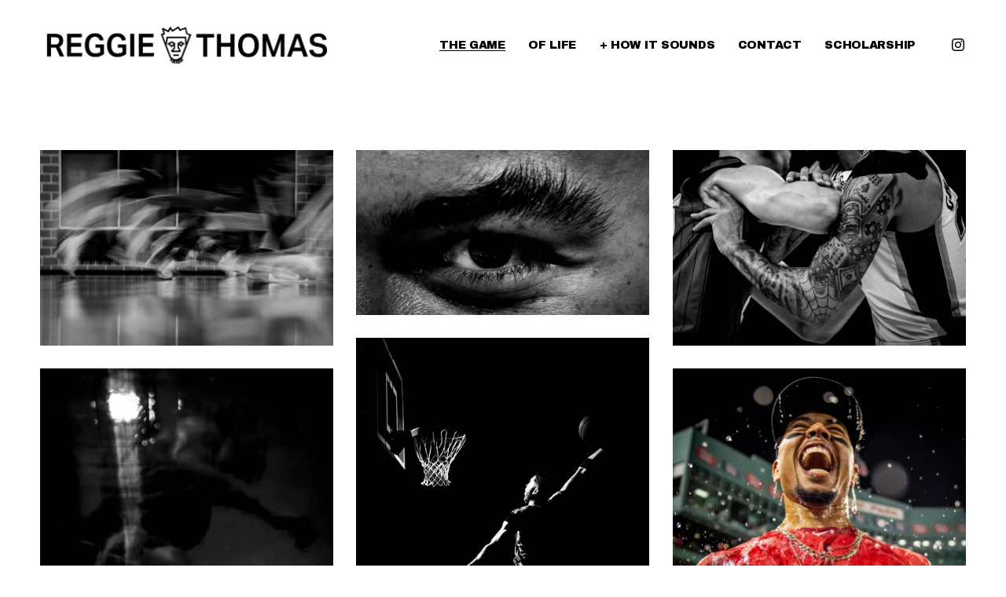

--- FILE ---
content_type: text/html;charset=utf-8
request_url: https://www.reginaldthomasii.com/
body_size: 33376
content:
<!doctype html>
<html xmlns:og="http://opengraphprotocol.org/schema/" xmlns:fb="http://www.facebook.com/2008/fbml" lang="en-US"  >
  <head>
    <meta http-equiv="X-UA-Compatible" content="IE=edge,chrome=1">
    <meta name="viewport" content="width=device-width, initial-scale=1">
    <!-- This is Squarespace. --><!-- kangaroo-chimes-x4t6 -->
<base href="">
<meta charset="utf-8" />
<title>Reggie Thomas | Discover the Game of Life – Get Inspired</title>
<meta http-equiv="Accept-CH" content="Sec-CH-UA-Platform-Version, Sec-CH-UA-Model" /><link rel="icon" type="image/x-icon" href="https://images.squarespace-cdn.com/content/v1/68f8efb6d088c136e066e5a7/a15c1266-aa17-4975-924b-74c24a0bf293/favicon.ico?format=100w"/>
<link rel="canonical" href="https://www.reginaldthomasii.com"/>
<meta property="og:site_name" content="Reggie Thomas"/>
<meta property="og:title" content="Reggie Thomas | Discover the Game of Life – Get Inspired"/>
<meta property="og:url" content="https://www.reginaldthomasii.com"/>
<meta property="og:type" content="website"/>
<meta property="og:description" content="Explore 'The Game of Life' by Reginald Thomas. II."/>
<meta property="og:image" content="http://static1.squarespace.com/static/68f8efb6d088c136e066e5a7/t/6903de2073c87b646fbebb2c/1761861152934/reggie+thomas+logo_black.png?format=1500w"/>
<meta property="og:image:width" content="1500"/>
<meta property="og:image:height" content="205"/>
<meta itemprop="name" content="Reggie Thomas &#124; Discover the Game of Life – Get Inspired"/>
<meta itemprop="url" content="https://www.reginaldthomasii.com"/>
<meta itemprop="description" content="Explore 'The Game of Life' by Reginald Thomas. II."/>
<meta itemprop="thumbnailUrl" content="http://static1.squarespace.com/static/68f8efb6d088c136e066e5a7/t/6903de2073c87b646fbebb2c/1761861152934/reggie+thomas+logo_black.png?format=1500w"/>
<link rel="image_src" href="http://static1.squarespace.com/static/68f8efb6d088c136e066e5a7/t/6903de2073c87b646fbebb2c/1761861152934/reggie+thomas+logo_black.png?format=1500w" />
<meta itemprop="image" content="http://static1.squarespace.com/static/68f8efb6d088c136e066e5a7/t/6903de2073c87b646fbebb2c/1761861152934/reggie+thomas+logo_black.png?format=1500w"/>
<meta name="twitter:title" content="Reggie Thomas &#124; Discover the Game of Life – Get Inspired"/>
<meta name="twitter:image" content="http://static1.squarespace.com/static/68f8efb6d088c136e066e5a7/t/6903de2073c87b646fbebb2c/1761861152934/reggie+thomas+logo_black.png?format=1500w"/>
<meta name="twitter:url" content="https://www.reginaldthomasii.com"/>
<meta name="twitter:card" content="summary"/>
<meta name="twitter:description" content="Explore 'The Game of Life' by Reginald Thomas. II."/>
<meta name="description" content="Explore 'The Game of Life' by Reginald Thomas. II." />
<link rel="preconnect" href="https://images.squarespace-cdn.com">
<link rel="preconnect" href="https://fonts.gstatic.com" crossorigin>
<link rel="stylesheet" href="https://fonts.googleapis.com/css2?family=Archivo+Black:ital,wght@0,400&family=Space+Grotesk:ital,wght@0,600;0,700"><script type="text/javascript" crossorigin="anonymous" defer="true" nomodule="nomodule" src="//assets.squarespace.com/@sqs/polyfiller/1.6/legacy.js"></script>
<script type="text/javascript" crossorigin="anonymous" defer="true" src="//assets.squarespace.com/@sqs/polyfiller/1.6/modern.js"></script>
<script type="text/javascript">SQUARESPACE_ROLLUPS = {};</script>
<script>(function(rollups, name) { if (!rollups[name]) { rollups[name] = {}; } rollups[name].js = ["//assets.squarespace.com/universal/scripts-compressed/extract-css-runtime-baea69e744e2c54f-min.en-US.js"]; })(SQUARESPACE_ROLLUPS, 'squarespace-extract_css_runtime');</script>
<script crossorigin="anonymous" src="//assets.squarespace.com/universal/scripts-compressed/extract-css-runtime-baea69e744e2c54f-min.en-US.js" defer ></script><script>(function(rollups, name) { if (!rollups[name]) { rollups[name] = {}; } rollups[name].js = ["//assets.squarespace.com/universal/scripts-compressed/extract-css-moment-js-vendor-6f2a1f6ec9a41489-min.en-US.js"]; })(SQUARESPACE_ROLLUPS, 'squarespace-extract_css_moment_js_vendor');</script>
<script crossorigin="anonymous" src="//assets.squarespace.com/universal/scripts-compressed/extract-css-moment-js-vendor-6f2a1f6ec9a41489-min.en-US.js" defer ></script><script>(function(rollups, name) { if (!rollups[name]) { rollups[name] = {}; } rollups[name].js = ["//assets.squarespace.com/universal/scripts-compressed/cldr-resource-pack-22ed584d99d9b83d-min.en-US.js"]; })(SQUARESPACE_ROLLUPS, 'squarespace-cldr_resource_pack');</script>
<script crossorigin="anonymous" src="//assets.squarespace.com/universal/scripts-compressed/cldr-resource-pack-22ed584d99d9b83d-min.en-US.js" defer ></script><script>(function(rollups, name) { if (!rollups[name]) { rollups[name] = {}; } rollups[name].js = ["//assets.squarespace.com/universal/scripts-compressed/common-vendors-stable-fbd854d40b0804b7-min.en-US.js"]; })(SQUARESPACE_ROLLUPS, 'squarespace-common_vendors_stable');</script>
<script crossorigin="anonymous" src="//assets.squarespace.com/universal/scripts-compressed/common-vendors-stable-fbd854d40b0804b7-min.en-US.js" defer ></script><script>(function(rollups, name) { if (!rollups[name]) { rollups[name] = {}; } rollups[name].js = ["//assets.squarespace.com/universal/scripts-compressed/common-vendors-7052b75402b03b15-min.en-US.js"]; })(SQUARESPACE_ROLLUPS, 'squarespace-common_vendors');</script>
<script crossorigin="anonymous" src="//assets.squarespace.com/universal/scripts-compressed/common-vendors-7052b75402b03b15-min.en-US.js" defer ></script><script>(function(rollups, name) { if (!rollups[name]) { rollups[name] = {}; } rollups[name].js = ["//assets.squarespace.com/universal/scripts-compressed/common-c385509208952f56-min.en-US.js"]; })(SQUARESPACE_ROLLUPS, 'squarespace-common');</script>
<script crossorigin="anonymous" src="//assets.squarespace.com/universal/scripts-compressed/common-c385509208952f56-min.en-US.js" defer ></script><script>(function(rollups, name) { if (!rollups[name]) { rollups[name] = {}; } rollups[name].js = ["//assets.squarespace.com/universal/scripts-compressed/user-account-core-cc552b49e5d31407-min.en-US.js"]; })(SQUARESPACE_ROLLUPS, 'squarespace-user_account_core');</script>
<script crossorigin="anonymous" src="//assets.squarespace.com/universal/scripts-compressed/user-account-core-cc552b49e5d31407-min.en-US.js" defer ></script><script>(function(rollups, name) { if (!rollups[name]) { rollups[name] = {}; } rollups[name].css = ["//assets.squarespace.com/universal/styles-compressed/user-account-core-70c8115da1e1c15c-min.en-US.css"]; })(SQUARESPACE_ROLLUPS, 'squarespace-user_account_core');</script>
<link rel="stylesheet" type="text/css" href="//assets.squarespace.com/universal/styles-compressed/user-account-core-70c8115da1e1c15c-min.en-US.css"><script>(function(rollups, name) { if (!rollups[name]) { rollups[name] = {}; } rollups[name].js = ["//assets.squarespace.com/universal/scripts-compressed/performance-ad9e27deecfccdcd-min.en-US.js"]; })(SQUARESPACE_ROLLUPS, 'squarespace-performance');</script>
<script crossorigin="anonymous" src="//assets.squarespace.com/universal/scripts-compressed/performance-ad9e27deecfccdcd-min.en-US.js" defer ></script><script data-name="static-context">Static = window.Static || {}; Static.SQUARESPACE_CONTEXT = {"betaFeatureFlags":["marketing_automations","campaigns_thumbnail_layout","campaigns_discount_section_in_blasts","enable_form_submission_trigger","form_block_first_last_name_required","new_stacked_index","supports_versioned_template_assets","marketing_landing_page","campaigns_new_image_layout_picker","campaigns_merch_state","member_areas_feature","section-sdk-plp-list-view-atc-button-enabled","commerce-product-forms-rendering","contacts_and_campaigns_redesign","i18n_beta_website_locales","campaigns_import_discounts","modernized-pdp-m2-enabled","nested_categories","campaigns_discount_section_in_automations","scripts_defer","override_block_styles"],"facebookAppId":"314192535267336","facebookApiVersion":"v6.0","rollups":{"squarespace-announcement-bar":{"js":"//assets.squarespace.com/universal/scripts-compressed/announcement-bar-cbedc76c6324797f-min.en-US.js"},"squarespace-audio-player":{"css":"//assets.squarespace.com/universal/styles-compressed/audio-player-b05f5197a871c566-min.en-US.css","js":"//assets.squarespace.com/universal/scripts-compressed/audio-player-da2700baaad04b07-min.en-US.js"},"squarespace-blog-collection-list":{"css":"//assets.squarespace.com/universal/styles-compressed/blog-collection-list-b4046463b72f34e2-min.en-US.css","js":"//assets.squarespace.com/universal/scripts-compressed/blog-collection-list-f78db80fc1cd6fce-min.en-US.js"},"squarespace-calendar-block-renderer":{"css":"//assets.squarespace.com/universal/styles-compressed/calendar-block-renderer-b72d08ba4421f5a0-min.en-US.css","js":"//assets.squarespace.com/universal/scripts-compressed/calendar-block-renderer-867a1d519964ab77-min.en-US.js"},"squarespace-chartjs-helpers":{"css":"//assets.squarespace.com/universal/styles-compressed/chartjs-helpers-96b256171ee039c1-min.en-US.css","js":"//assets.squarespace.com/universal/scripts-compressed/chartjs-helpers-4fd57f343946d08e-min.en-US.js"},"squarespace-comments":{"css":"//assets.squarespace.com/universal/styles-compressed/comments-621cedd89299c26d-min.en-US.css","js":"//assets.squarespace.com/universal/scripts-compressed/comments-cc444fae3fead46c-min.en-US.js"},"squarespace-custom-css-popup":{"css":"//assets.squarespace.com/universal/styles-compressed/custom-css-popup-2521e9fac704ef13-min.en-US.css","js":"//assets.squarespace.com/universal/scripts-compressed/custom-css-popup-a8c3b9321145de8d-min.en-US.js"},"squarespace-dialog":{"css":"//assets.squarespace.com/universal/styles-compressed/dialog-f9093f2d526b94df-min.en-US.css","js":"//assets.squarespace.com/universal/scripts-compressed/dialog-45f2a86bb0fad8dc-min.en-US.js"},"squarespace-events-collection":{"css":"//assets.squarespace.com/universal/styles-compressed/events-collection-b72d08ba4421f5a0-min.en-US.css","js":"//assets.squarespace.com/universal/scripts-compressed/events-collection-14cfd7ddff021d8b-min.en-US.js"},"squarespace-form-rendering-utils":{"js":"//assets.squarespace.com/universal/scripts-compressed/form-rendering-utils-2823e76ff925bfc2-min.en-US.js"},"squarespace-forms":{"css":"//assets.squarespace.com/universal/styles-compressed/forms-0afd3c6ac30bbab1-min.en-US.css","js":"//assets.squarespace.com/universal/scripts-compressed/forms-9b71770e3caa3dc7-min.en-US.js"},"squarespace-gallery-collection-list":{"css":"//assets.squarespace.com/universal/styles-compressed/gallery-collection-list-b4046463b72f34e2-min.en-US.css","js":"//assets.squarespace.com/universal/scripts-compressed/gallery-collection-list-07747667a3187b76-min.en-US.js"},"squarespace-image-zoom":{"css":"//assets.squarespace.com/universal/styles-compressed/image-zoom-b4046463b72f34e2-min.en-US.css","js":"//assets.squarespace.com/universal/scripts-compressed/image-zoom-60c18dc5f8f599ea-min.en-US.js"},"squarespace-pinterest":{"css":"//assets.squarespace.com/universal/styles-compressed/pinterest-b4046463b72f34e2-min.en-US.css","js":"//assets.squarespace.com/universal/scripts-compressed/pinterest-7d6f6ab4e8d3bd3f-min.en-US.js"},"squarespace-popup-overlay":{"css":"//assets.squarespace.com/universal/styles-compressed/popup-overlay-b742b752f5880972-min.en-US.css","js":"//assets.squarespace.com/universal/scripts-compressed/popup-overlay-2b60d0db5b93df47-min.en-US.js"},"squarespace-product-quick-view":{"css":"//assets.squarespace.com/universal/styles-compressed/product-quick-view-9548705e5cf7ee87-min.en-US.css","js":"//assets.squarespace.com/universal/scripts-compressed/product-quick-view-d454d89fb26ae12a-min.en-US.js"},"squarespace-products-collection-item-v2":{"css":"//assets.squarespace.com/universal/styles-compressed/products-collection-item-v2-b4046463b72f34e2-min.en-US.css","js":"//assets.squarespace.com/universal/scripts-compressed/products-collection-item-v2-e3a3f101748fca6e-min.en-US.js"},"squarespace-products-collection-list-v2":{"css":"//assets.squarespace.com/universal/styles-compressed/products-collection-list-v2-b4046463b72f34e2-min.en-US.css","js":"//assets.squarespace.com/universal/scripts-compressed/products-collection-list-v2-eedc544f4cc56af4-min.en-US.js"},"squarespace-search-page":{"css":"//assets.squarespace.com/universal/styles-compressed/search-page-90a67fc09b9b32c6-min.en-US.css","js":"//assets.squarespace.com/universal/scripts-compressed/search-page-e64261438cc72da8-min.en-US.js"},"squarespace-search-preview":{"js":"//assets.squarespace.com/universal/scripts-compressed/search-preview-cd4d6b833e1e7e59-min.en-US.js"},"squarespace-simple-liking":{"css":"//assets.squarespace.com/universal/styles-compressed/simple-liking-701bf8bbc05ec6aa-min.en-US.css","js":"//assets.squarespace.com/universal/scripts-compressed/simple-liking-c63bf8989a1c119a-min.en-US.js"},"squarespace-social-buttons":{"css":"//assets.squarespace.com/universal/styles-compressed/social-buttons-95032e5fa98e47a5-min.en-US.css","js":"//assets.squarespace.com/universal/scripts-compressed/social-buttons-0839ae7d1715ddd3-min.en-US.js"},"squarespace-tourdates":{"css":"//assets.squarespace.com/universal/styles-compressed/tourdates-b4046463b72f34e2-min.en-US.css","js":"//assets.squarespace.com/universal/scripts-compressed/tourdates-3d0769ff3268f527-min.en-US.js"},"squarespace-website-overlays-manager":{"css":"//assets.squarespace.com/universal/styles-compressed/website-overlays-manager-07ea5a4e004e6710-min.en-US.css","js":"//assets.squarespace.com/universal/scripts-compressed/website-overlays-manager-532fc21fb15f0ba1-min.en-US.js"}},"pageType":2,"website":{"id":"68f8efb6d088c136e066e5a7","identifier":"kangaroo-chimes-x4t6","websiteType":4,"contentModifiedOn":1762198599401,"cloneable":false,"hasBeenCloneable":false,"siteStatus":{},"language":"en-US","translationLocale":"en-US","formattingLocale":"en-US","timeZone":"America/New_York","machineTimeZoneOffset":-18000000,"timeZoneOffset":-18000000,"timeZoneAbbr":"EST","siteTitle":"Reggie Thomas","fullSiteTitle":"Reggie Thomas | Discover the Game of Life \u2013 Get Inspired","siteDescription":"","location":{},"logoImageId":"6903de2073c87b646fbebb2c","shareButtonOptions":{"7":true,"4":true,"6":true,"8":true,"1":true,"2":true,"3":true},"logoImageUrl":"//images.squarespace-cdn.com/content/v1/68f8efb6d088c136e066e5a7/46cf8b3a-708e-4716-9521-2ebb0945811d/reggie+thomas+logo_black.png","authenticUrl":"https://www.reginaldthomasii.com","internalUrl":"https://kangaroo-chimes-x4t6.squarespace.com","baseUrl":"https://www.reginaldthomasii.com","primaryDomain":"www.reginaldthomasii.com","sslSetting":3,"isHstsEnabled":true,"socialAccounts":[{"serviceId":64,"screenname":"Instagram","addedOn":1761144759613,"profileUrl":"https://www.instagram.com/reginaldthomas/","iconEnabled":true,"serviceName":"instagram-unauth"}],"typekitId":"","statsMigrated":false,"imageMetadataProcessingEnabled":false,"screenshotId":"04aeb6363710d6892203e1da565d376a4cc190678166abe7ba57b3627923578e","captchaSettings":{"enabledForDonations":false},"showOwnerLogin":false},"websiteSettings":{"id":"68f8efb7d088c136e066e5ae","websiteId":"68f8efb6d088c136e066e5a7","subjects":[],"country":"US","state":"FL","simpleLikingEnabled":true,"mobileInfoBarSettings":{"isContactEmailEnabled":false,"isContactPhoneNumberEnabled":false,"isLocationEnabled":false,"isBusinessHoursEnabled":false},"announcementBarSettings":{},"commentLikesAllowed":true,"commentAnonAllowed":true,"commentThreaded":true,"commentApprovalRequired":false,"commentAvatarsOn":true,"commentSortType":2,"commentFlagThreshold":0,"commentFlagsAllowed":true,"commentEnableByDefault":true,"commentDisableAfterDaysDefault":0,"disqusShortname":"","commentsEnabled":false,"businessHours":{},"storeSettings":{"returnPolicy":null,"termsOfService":null,"privacyPolicy":null,"expressCheckout":false,"continueShoppingLinkUrl":"/","useLightCart":false,"showNoteField":false,"shippingCountryDefaultValue":"US","billToShippingDefaultValue":false,"showShippingPhoneNumber":true,"isShippingPhoneRequired":false,"showBillingPhoneNumber":true,"isBillingPhoneRequired":false,"currenciesSupported":["USD","CAD","GBP","AUD","EUR","CHF","NOK","SEK","DKK","NZD","SGD","MXN","HKD","CZK","ILS","MYR","RUB","PHP","PLN","THB","BRL","ARS","COP","IDR","INR","JPY","ZAR"],"defaultCurrency":"USD","selectedCurrency":"USD","measurementStandard":1,"showCustomCheckoutForm":false,"checkoutPageMarketingOptInEnabled":true,"enableMailingListOptInByDefault":false,"sameAsRetailLocation":false,"merchandisingSettings":{"scarcityEnabledOnProductItems":false,"scarcityEnabledOnProductBlocks":false,"scarcityMessageType":"DEFAULT_SCARCITY_MESSAGE","scarcityThreshold":10,"multipleQuantityAllowedForServices":true,"restockNotificationsEnabled":false,"restockNotificationsMailingListSignUpEnabled":false,"relatedProductsEnabled":false,"relatedProductsOrdering":"random","soldOutVariantsDropdownDisabled":false,"productComposerOptedIn":false,"productComposerABTestOptedOut":false,"productReviewsEnabled":false},"minimumOrderSubtotalEnabled":false,"minimumOrderSubtotal":{"currency":"USD","value":"0.00"},"addToCartConfirmationType":2,"isLive":false,"multipleQuantityAllowedForServices":true},"useEscapeKeyToLogin":false,"ssBadgeType":1,"ssBadgePosition":4,"ssBadgeVisibility":1,"ssBadgeDevices":1,"pinterestOverlayOptions":{"mode":"disabled"},"userAccountsSettings":{"loginAllowed":true,"signupAllowed":true}},"cookieSettings":{"isCookieBannerEnabled":false,"isRestrictiveCookiePolicyEnabled":false,"cookieBannerText":"","cookieBannerTheme":"","cookieBannerVariant":"","cookieBannerPosition":"","cookieBannerCtaVariant":"","cookieBannerCtaText":"","cookieBannerAcceptType":"OPT_IN","cookieBannerOptOutCtaText":"","cookieBannerHasOptOut":false,"cookieBannerHasManageCookies":true,"cookieBannerManageCookiesLabel":"","cookieBannerSavedPreferencesText":"","cookieBannerSavedPreferencesLayout":"PILL"},"websiteCloneable":false,"collection":{"title":"THE GAME","id":"68fa2647e95dbc2cc4c3eadc","fullUrl":"/","type":10,"permissionType":1},"subscribed":false,"appDomain":"squarespace.com","templateTweakable":true,"tweakJSON":{"form-use-theme-colors":"false","header-logo-height":"51px","header-mobile-logo-max-height":"30px","header-vert-padding":"2.5vw","header-width":"Full","maxPageWidth":"1400px","mobile-header-vert-padding":"6vw","pagePadding":"4vw","tweak-blog-alternating-side-by-side-image-aspect-ratio":"1:1 Square","tweak-blog-alternating-side-by-side-image-spacing":"5%","tweak-blog-alternating-side-by-side-meta-spacing":"15px","tweak-blog-alternating-side-by-side-primary-meta":"Categories","tweak-blog-alternating-side-by-side-read-more-spacing":"5px","tweak-blog-alternating-side-by-side-secondary-meta":"Date","tweak-blog-basic-grid-columns":"2","tweak-blog-basic-grid-image-aspect-ratio":"3:2 Standard","tweak-blog-basic-grid-image-spacing":"30px","tweak-blog-basic-grid-meta-spacing":"15px","tweak-blog-basic-grid-primary-meta":"Categories","tweak-blog-basic-grid-read-more-spacing":"15px","tweak-blog-basic-grid-secondary-meta":"Date","tweak-blog-item-custom-width":"60","tweak-blog-item-show-author-profile":"true","tweak-blog-item-width":"Narrow","tweak-blog-masonry-columns":"2","tweak-blog-masonry-horizontal-spacing":"150px","tweak-blog-masonry-image-spacing":"25px","tweak-blog-masonry-meta-spacing":"20px","tweak-blog-masonry-primary-meta":"Categories","tweak-blog-masonry-read-more-spacing":"5px","tweak-blog-masonry-secondary-meta":"Date","tweak-blog-masonry-vertical-spacing":"100px","tweak-blog-side-by-side-image-aspect-ratio":"1:1 Square","tweak-blog-side-by-side-image-spacing":"6%","tweak-blog-side-by-side-meta-spacing":"20px","tweak-blog-side-by-side-primary-meta":"Categories","tweak-blog-side-by-side-read-more-spacing":"5px","tweak-blog-side-by-side-secondary-meta":"Date","tweak-blog-single-column-image-spacing":"40px","tweak-blog-single-column-meta-spacing":"30px","tweak-blog-single-column-primary-meta":"Categories","tweak-blog-single-column-read-more-spacing":"30px","tweak-blog-single-column-secondary-meta":"Date","tweak-events-stacked-show-thumbnails":"true","tweak-events-stacked-thumbnail-size":"3:2 Standard","tweak-fixed-header":"true","tweak-fixed-header-style":"Basic","tweak-global-animations-animation-curve":"ease","tweak-global-animations-animation-delay":"0.1s","tweak-global-animations-animation-duration":"0.1s","tweak-global-animations-animation-style":"fade","tweak-global-animations-animation-type":"none","tweak-global-animations-complexity-level":"detailed","tweak-global-animations-enabled":"false","tweak-portfolio-grid-basic-custom-height":"50","tweak-portfolio-grid-overlay-custom-height":"50","tweak-portfolio-hover-follow-acceleration":"10%","tweak-portfolio-hover-follow-animation-duration":"Medium","tweak-portfolio-hover-follow-animation-type":"Fade","tweak-portfolio-hover-follow-delimiter":"Forward Slash","tweak-portfolio-hover-follow-front":"false","tweak-portfolio-hover-follow-layout":"Inline","tweak-portfolio-hover-follow-size":"75","tweak-portfolio-hover-follow-text-spacing-x":"1.5","tweak-portfolio-hover-follow-text-spacing-y":"1.5","tweak-portfolio-hover-static-animation-duration":"Medium","tweak-portfolio-hover-static-animation-type":"Scale Up","tweak-portfolio-hover-static-delimiter":"Forward Slash","tweak-portfolio-hover-static-front":"false","tweak-portfolio-hover-static-layout":"Stacked","tweak-portfolio-hover-static-size":"75","tweak-portfolio-hover-static-text-spacing-x":"1.5","tweak-portfolio-hover-static-text-spacing-y":"1.5","tweak-portfolio-index-background-animation-duration":"Medium","tweak-portfolio-index-background-animation-type":"Fade","tweak-portfolio-index-background-custom-height":"50","tweak-portfolio-index-background-delimiter":"None","tweak-portfolio-index-background-height":"Large","tweak-portfolio-index-background-horizontal-alignment":"Center","tweak-portfolio-index-background-link-format":"Stacked","tweak-portfolio-index-background-persist":"false","tweak-portfolio-index-background-vertical-alignment":"Middle","tweak-portfolio-index-background-width":"Full Bleed","tweak-product-basic-item-click-action":"None","tweak-product-basic-item-gallery-aspect-ratio":"3:4 Three-Four (Vertical)","tweak-product-basic-item-gallery-design":"Slideshow","tweak-product-basic-item-gallery-width":"50%","tweak-product-basic-item-hover-action":"None","tweak-product-basic-item-image-spacing":"3vw","tweak-product-basic-item-image-zoom-factor":"1.75","tweak-product-basic-item-product-variant-display":"Dropdown","tweak-product-basic-item-thumbnail-placement":"Side","tweak-product-basic-item-variant-picker-layout":"Dropdowns","tweak-products-add-to-cart-button":"false","tweak-products-columns":"3","tweak-products-gutter-column":"2vw","tweak-products-gutter-row":"3vw","tweak-products-header-text-alignment":"Middle","tweak-products-image-aspect-ratio":"1:1 Square","tweak-products-image-text-spacing":"1vw","tweak-products-mobile-columns":"1","tweak-products-text-alignment":"Left","tweak-products-width":"Inset","tweak-transparent-header":"false"},"templateId":"5c5a519771c10ba3470d8101","templateVersion":"7.1","pageFeatures":[1,2,4],"gmRenderKey":"QUl6YVN5Q0JUUk9xNkx1dkZfSUUxcjQ2LVQ0QWVUU1YtMGQ3bXk4","templateScriptsRootUrl":"https://static1.squarespace.com/static/vta/5c5a519771c10ba3470d8101/scripts/","impersonatedSession":false,"tzData":{"zones":[[-300,"US","E%sT",null]],"rules":{"US":[[1967,2006,null,"Oct","lastSun","2:00","0","S"],[1987,2006,null,"Apr","Sun>=1","2:00","1:00","D"],[2007,"max",null,"Mar","Sun>=8","2:00","1:00","D"],[2007,"max",null,"Nov","Sun>=1","2:00","0","S"]]}},"showAnnouncementBar":false,"recaptchaEnterpriseContext":{"recaptchaEnterpriseSiteKey":"6LdDFQwjAAAAAPigEvvPgEVbb7QBm-TkVJdDTlAv"},"i18nContext":{"timeZoneData":{"id":"America/New_York","name":"Eastern Time"}},"env":"PRODUCTION","visitorFormContext":{"formFieldFormats":{"countries":[{"name":"Afghanistan","code":"AF","phoneCode":"+93"},{"name":"\u00C5land Islands","code":"AX","phoneCode":"+358"},{"name":"Albania","code":"AL","phoneCode":"+355"},{"name":"Algeria","code":"DZ","phoneCode":"+213"},{"name":"American Samoa","code":"AS","phoneCode":"+1"},{"name":"Andorra","code":"AD","phoneCode":"+376"},{"name":"Angola","code":"AO","phoneCode":"+244"},{"name":"Anguilla","code":"AI","phoneCode":"+1"},{"name":"Antigua & Barbuda","code":"AG","phoneCode":"+1"},{"name":"Argentina","code":"AR","phoneCode":"+54"},{"name":"Armenia","code":"AM","phoneCode":"+374"},{"name":"Aruba","code":"AW","phoneCode":"+297"},{"name":"Ascension Island","code":"AC","phoneCode":"+247"},{"name":"Australia","code":"AU","phoneCode":"+61"},{"name":"Austria","code":"AT","phoneCode":"+43"},{"name":"Azerbaijan","code":"AZ","phoneCode":"+994"},{"name":"Bahamas","code":"BS","phoneCode":"+1"},{"name":"Bahrain","code":"BH","phoneCode":"+973"},{"name":"Bangladesh","code":"BD","phoneCode":"+880"},{"name":"Barbados","code":"BB","phoneCode":"+1"},{"name":"Belarus","code":"BY","phoneCode":"+375"},{"name":"Belgium","code":"BE","phoneCode":"+32"},{"name":"Belize","code":"BZ","phoneCode":"+501"},{"name":"Benin","code":"BJ","phoneCode":"+229"},{"name":"Bermuda","code":"BM","phoneCode":"+1"},{"name":"Bhutan","code":"BT","phoneCode":"+975"},{"name":"Bolivia","code":"BO","phoneCode":"+591"},{"name":"Bosnia & Herzegovina","code":"BA","phoneCode":"+387"},{"name":"Botswana","code":"BW","phoneCode":"+267"},{"name":"Brazil","code":"BR","phoneCode":"+55"},{"name":"British Indian Ocean Territory","code":"IO","phoneCode":"+246"},{"name":"British Virgin Islands","code":"VG","phoneCode":"+1"},{"name":"Brunei","code":"BN","phoneCode":"+673"},{"name":"Bulgaria","code":"BG","phoneCode":"+359"},{"name":"Burkina Faso","code":"BF","phoneCode":"+226"},{"name":"Burundi","code":"BI","phoneCode":"+257"},{"name":"Cambodia","code":"KH","phoneCode":"+855"},{"name":"Cameroon","code":"CM","phoneCode":"+237"},{"name":"Canada","code":"CA","phoneCode":"+1"},{"name":"Cape Verde","code":"CV","phoneCode":"+238"},{"name":"Caribbean Netherlands","code":"BQ","phoneCode":"+599"},{"name":"Cayman Islands","code":"KY","phoneCode":"+1"},{"name":"Central African Republic","code":"CF","phoneCode":"+236"},{"name":"Chad","code":"TD","phoneCode":"+235"},{"name":"Chile","code":"CL","phoneCode":"+56"},{"name":"China","code":"CN","phoneCode":"+86"},{"name":"Christmas Island","code":"CX","phoneCode":"+61"},{"name":"Cocos (Keeling) Islands","code":"CC","phoneCode":"+61"},{"name":"Colombia","code":"CO","phoneCode":"+57"},{"name":"Comoros","code":"KM","phoneCode":"+269"},{"name":"Congo - Brazzaville","code":"CG","phoneCode":"+242"},{"name":"Congo - Kinshasa","code":"CD","phoneCode":"+243"},{"name":"Cook Islands","code":"CK","phoneCode":"+682"},{"name":"Costa Rica","code":"CR","phoneCode":"+506"},{"name":"C\u00F4te d\u2019Ivoire","code":"CI","phoneCode":"+225"},{"name":"Croatia","code":"HR","phoneCode":"+385"},{"name":"Cuba","code":"CU","phoneCode":"+53"},{"name":"Cura\u00E7ao","code":"CW","phoneCode":"+599"},{"name":"Cyprus","code":"CY","phoneCode":"+357"},{"name":"Czechia","code":"CZ","phoneCode":"+420"},{"name":"Denmark","code":"DK","phoneCode":"+45"},{"name":"Djibouti","code":"DJ","phoneCode":"+253"},{"name":"Dominica","code":"DM","phoneCode":"+1"},{"name":"Dominican Republic","code":"DO","phoneCode":"+1"},{"name":"Ecuador","code":"EC","phoneCode":"+593"},{"name":"Egypt","code":"EG","phoneCode":"+20"},{"name":"El Salvador","code":"SV","phoneCode":"+503"},{"name":"Equatorial Guinea","code":"GQ","phoneCode":"+240"},{"name":"Eritrea","code":"ER","phoneCode":"+291"},{"name":"Estonia","code":"EE","phoneCode":"+372"},{"name":"Eswatini","code":"SZ","phoneCode":"+268"},{"name":"Ethiopia","code":"ET","phoneCode":"+251"},{"name":"Falkland Islands","code":"FK","phoneCode":"+500"},{"name":"Faroe Islands","code":"FO","phoneCode":"+298"},{"name":"Fiji","code":"FJ","phoneCode":"+679"},{"name":"Finland","code":"FI","phoneCode":"+358"},{"name":"France","code":"FR","phoneCode":"+33"},{"name":"French Guiana","code":"GF","phoneCode":"+594"},{"name":"French Polynesia","code":"PF","phoneCode":"+689"},{"name":"Gabon","code":"GA","phoneCode":"+241"},{"name":"Gambia","code":"GM","phoneCode":"+220"},{"name":"Georgia","code":"GE","phoneCode":"+995"},{"name":"Germany","code":"DE","phoneCode":"+49"},{"name":"Ghana","code":"GH","phoneCode":"+233"},{"name":"Gibraltar","code":"GI","phoneCode":"+350"},{"name":"Greece","code":"GR","phoneCode":"+30"},{"name":"Greenland","code":"GL","phoneCode":"+299"},{"name":"Grenada","code":"GD","phoneCode":"+1"},{"name":"Guadeloupe","code":"GP","phoneCode":"+590"},{"name":"Guam","code":"GU","phoneCode":"+1"},{"name":"Guatemala","code":"GT","phoneCode":"+502"},{"name":"Guernsey","code":"GG","phoneCode":"+44"},{"name":"Guinea","code":"GN","phoneCode":"+224"},{"name":"Guinea-Bissau","code":"GW","phoneCode":"+245"},{"name":"Guyana","code":"GY","phoneCode":"+592"},{"name":"Haiti","code":"HT","phoneCode":"+509"},{"name":"Honduras","code":"HN","phoneCode":"+504"},{"name":"Hong Kong SAR China","code":"HK","phoneCode":"+852"},{"name":"Hungary","code":"HU","phoneCode":"+36"},{"name":"Iceland","code":"IS","phoneCode":"+354"},{"name":"India","code":"IN","phoneCode":"+91"},{"name":"Indonesia","code":"ID","phoneCode":"+62"},{"name":"Iran","code":"IR","phoneCode":"+98"},{"name":"Iraq","code":"IQ","phoneCode":"+964"},{"name":"Ireland","code":"IE","phoneCode":"+353"},{"name":"Isle of Man","code":"IM","phoneCode":"+44"},{"name":"Israel","code":"IL","phoneCode":"+972"},{"name":"Italy","code":"IT","phoneCode":"+39"},{"name":"Jamaica","code":"JM","phoneCode":"+1"},{"name":"Japan","code":"JP","phoneCode":"+81"},{"name":"Jersey","code":"JE","phoneCode":"+44"},{"name":"Jordan","code":"JO","phoneCode":"+962"},{"name":"Kazakhstan","code":"KZ","phoneCode":"+7"},{"name":"Kenya","code":"KE","phoneCode":"+254"},{"name":"Kiribati","code":"KI","phoneCode":"+686"},{"name":"Kosovo","code":"XK","phoneCode":"+383"},{"name":"Kuwait","code":"KW","phoneCode":"+965"},{"name":"Kyrgyzstan","code":"KG","phoneCode":"+996"},{"name":"Laos","code":"LA","phoneCode":"+856"},{"name":"Latvia","code":"LV","phoneCode":"+371"},{"name":"Lebanon","code":"LB","phoneCode":"+961"},{"name":"Lesotho","code":"LS","phoneCode":"+266"},{"name":"Liberia","code":"LR","phoneCode":"+231"},{"name":"Libya","code":"LY","phoneCode":"+218"},{"name":"Liechtenstein","code":"LI","phoneCode":"+423"},{"name":"Lithuania","code":"LT","phoneCode":"+370"},{"name":"Luxembourg","code":"LU","phoneCode":"+352"},{"name":"Macao SAR China","code":"MO","phoneCode":"+853"},{"name":"Madagascar","code":"MG","phoneCode":"+261"},{"name":"Malawi","code":"MW","phoneCode":"+265"},{"name":"Malaysia","code":"MY","phoneCode":"+60"},{"name":"Maldives","code":"MV","phoneCode":"+960"},{"name":"Mali","code":"ML","phoneCode":"+223"},{"name":"Malta","code":"MT","phoneCode":"+356"},{"name":"Marshall Islands","code":"MH","phoneCode":"+692"},{"name":"Martinique","code":"MQ","phoneCode":"+596"},{"name":"Mauritania","code":"MR","phoneCode":"+222"},{"name":"Mauritius","code":"MU","phoneCode":"+230"},{"name":"Mayotte","code":"YT","phoneCode":"+262"},{"name":"Mexico","code":"MX","phoneCode":"+52"},{"name":"Micronesia","code":"FM","phoneCode":"+691"},{"name":"Moldova","code":"MD","phoneCode":"+373"},{"name":"Monaco","code":"MC","phoneCode":"+377"},{"name":"Mongolia","code":"MN","phoneCode":"+976"},{"name":"Montenegro","code":"ME","phoneCode":"+382"},{"name":"Montserrat","code":"MS","phoneCode":"+1"},{"name":"Morocco","code":"MA","phoneCode":"+212"},{"name":"Mozambique","code":"MZ","phoneCode":"+258"},{"name":"Myanmar (Burma)","code":"MM","phoneCode":"+95"},{"name":"Namibia","code":"NA","phoneCode":"+264"},{"name":"Nauru","code":"NR","phoneCode":"+674"},{"name":"Nepal","code":"NP","phoneCode":"+977"},{"name":"Netherlands","code":"NL","phoneCode":"+31"},{"name":"New Caledonia","code":"NC","phoneCode":"+687"},{"name":"New Zealand","code":"NZ","phoneCode":"+64"},{"name":"Nicaragua","code":"NI","phoneCode":"+505"},{"name":"Niger","code":"NE","phoneCode":"+227"},{"name":"Nigeria","code":"NG","phoneCode":"+234"},{"name":"Niue","code":"NU","phoneCode":"+683"},{"name":"Norfolk Island","code":"NF","phoneCode":"+672"},{"name":"Northern Mariana Islands","code":"MP","phoneCode":"+1"},{"name":"North Korea","code":"KP","phoneCode":"+850"},{"name":"North Macedonia","code":"MK","phoneCode":"+389"},{"name":"Norway","code":"NO","phoneCode":"+47"},{"name":"Oman","code":"OM","phoneCode":"+968"},{"name":"Pakistan","code":"PK","phoneCode":"+92"},{"name":"Palau","code":"PW","phoneCode":"+680"},{"name":"Palestinian Territories","code":"PS","phoneCode":"+970"},{"name":"Panama","code":"PA","phoneCode":"+507"},{"name":"Papua New Guinea","code":"PG","phoneCode":"+675"},{"name":"Paraguay","code":"PY","phoneCode":"+595"},{"name":"Peru","code":"PE","phoneCode":"+51"},{"name":"Philippines","code":"PH","phoneCode":"+63"},{"name":"Poland","code":"PL","phoneCode":"+48"},{"name":"Portugal","code":"PT","phoneCode":"+351"},{"name":"Puerto Rico","code":"PR","phoneCode":"+1"},{"name":"Qatar","code":"QA","phoneCode":"+974"},{"name":"R\u00E9union","code":"RE","phoneCode":"+262"},{"name":"Romania","code":"RO","phoneCode":"+40"},{"name":"Russia","code":"RU","phoneCode":"+7"},{"name":"Rwanda","code":"RW","phoneCode":"+250"},{"name":"Samoa","code":"WS","phoneCode":"+685"},{"name":"San Marino","code":"SM","phoneCode":"+378"},{"name":"S\u00E3o Tom\u00E9 & Pr\u00EDncipe","code":"ST","phoneCode":"+239"},{"name":"Saudi Arabia","code":"SA","phoneCode":"+966"},{"name":"Senegal","code":"SN","phoneCode":"+221"},{"name":"Serbia","code":"RS","phoneCode":"+381"},{"name":"Seychelles","code":"SC","phoneCode":"+248"},{"name":"Sierra Leone","code":"SL","phoneCode":"+232"},{"name":"Singapore","code":"SG","phoneCode":"+65"},{"name":"Sint Maarten","code":"SX","phoneCode":"+1"},{"name":"Slovakia","code":"SK","phoneCode":"+421"},{"name":"Slovenia","code":"SI","phoneCode":"+386"},{"name":"Solomon Islands","code":"SB","phoneCode":"+677"},{"name":"Somalia","code":"SO","phoneCode":"+252"},{"name":"South Africa","code":"ZA","phoneCode":"+27"},{"name":"South Korea","code":"KR","phoneCode":"+82"},{"name":"South Sudan","code":"SS","phoneCode":"+211"},{"name":"Spain","code":"ES","phoneCode":"+34"},{"name":"Sri Lanka","code":"LK","phoneCode":"+94"},{"name":"St. Barth\u00E9lemy","code":"BL","phoneCode":"+590"},{"name":"St. Helena","code":"SH","phoneCode":"+290"},{"name":"St. Kitts & Nevis","code":"KN","phoneCode":"+1"},{"name":"St. Lucia","code":"LC","phoneCode":"+1"},{"name":"St. Martin","code":"MF","phoneCode":"+590"},{"name":"St. Pierre & Miquelon","code":"PM","phoneCode":"+508"},{"name":"St. Vincent & Grenadines","code":"VC","phoneCode":"+1"},{"name":"Sudan","code":"SD","phoneCode":"+249"},{"name":"Suriname","code":"SR","phoneCode":"+597"},{"name":"Svalbard & Jan Mayen","code":"SJ","phoneCode":"+47"},{"name":"Sweden","code":"SE","phoneCode":"+46"},{"name":"Switzerland","code":"CH","phoneCode":"+41"},{"name":"Syria","code":"SY","phoneCode":"+963"},{"name":"Taiwan","code":"TW","phoneCode":"+886"},{"name":"Tajikistan","code":"TJ","phoneCode":"+992"},{"name":"Tanzania","code":"TZ","phoneCode":"+255"},{"name":"Thailand","code":"TH","phoneCode":"+66"},{"name":"Timor-Leste","code":"TL","phoneCode":"+670"},{"name":"Togo","code":"TG","phoneCode":"+228"},{"name":"Tokelau","code":"TK","phoneCode":"+690"},{"name":"Tonga","code":"TO","phoneCode":"+676"},{"name":"Trinidad & Tobago","code":"TT","phoneCode":"+1"},{"name":"Tristan da Cunha","code":"TA","phoneCode":"+290"},{"name":"Tunisia","code":"TN","phoneCode":"+216"},{"name":"T\u00FCrkiye","code":"TR","phoneCode":"+90"},{"name":"Turkmenistan","code":"TM","phoneCode":"+993"},{"name":"Turks & Caicos Islands","code":"TC","phoneCode":"+1"},{"name":"Tuvalu","code":"TV","phoneCode":"+688"},{"name":"U.S. Virgin Islands","code":"VI","phoneCode":"+1"},{"name":"Uganda","code":"UG","phoneCode":"+256"},{"name":"Ukraine","code":"UA","phoneCode":"+380"},{"name":"United Arab Emirates","code":"AE","phoneCode":"+971"},{"name":"United Kingdom","code":"GB","phoneCode":"+44"},{"name":"United States","code":"US","phoneCode":"+1"},{"name":"Uruguay","code":"UY","phoneCode":"+598"},{"name":"Uzbekistan","code":"UZ","phoneCode":"+998"},{"name":"Vanuatu","code":"VU","phoneCode":"+678"},{"name":"Vatican City","code":"VA","phoneCode":"+39"},{"name":"Venezuela","code":"VE","phoneCode":"+58"},{"name":"Vietnam","code":"VN","phoneCode":"+84"},{"name":"Wallis & Futuna","code":"WF","phoneCode":"+681"},{"name":"Western Sahara","code":"EH","phoneCode":"+212"},{"name":"Yemen","code":"YE","phoneCode":"+967"},{"name":"Zambia","code":"ZM","phoneCode":"+260"},{"name":"Zimbabwe","code":"ZW","phoneCode":"+263"}],"initialAddressFormat":{"id":0,"type":"ADDRESS","country":"US","labelLocale":"en","fields":[{"type":"FIELD","label":"Address Line 1","identifier":"Line1","length":0,"required":true,"metadata":{"autocomplete":"address-line1"}},{"type":"SEPARATOR","label":"\n","identifier":"Newline","length":0,"required":false,"metadata":{}},{"type":"FIELD","label":"Address Line 2","identifier":"Line2","length":0,"required":false,"metadata":{"autocomplete":"address-line2"}},{"type":"SEPARATOR","label":"\n","identifier":"Newline","length":0,"required":false,"metadata":{}},{"type":"FIELD","label":"City","identifier":"City","length":0,"required":true,"metadata":{"autocomplete":"address-level2"}},{"type":"SEPARATOR","label":",","identifier":"Comma","length":0,"required":false,"metadata":{}},{"type":"SEPARATOR","label":" ","identifier":"Space","length":0,"required":false,"metadata":{}},{"type":"FIELD","label":"State","identifier":"State","length":0,"required":true,"metadata":{"autocomplete":"address-level1"}},{"type":"SEPARATOR","label":" ","identifier":"Space","length":0,"required":false,"metadata":{}},{"type":"FIELD","label":"ZIP Code","identifier":"Zip","length":0,"required":true,"metadata":{"autocomplete":"postal-code"}}]},"initialNameOrder":"GIVEN_FIRST","initialPhoneFormat":{"id":0,"type":"PHONE_NUMBER","country":"US","labelLocale":"en-US","fields":[{"type":"SEPARATOR","label":"(","identifier":"LeftParen","length":0,"required":false,"metadata":{}},{"type":"FIELD","label":"1","identifier":"1","length":3,"required":false,"metadata":{}},{"type":"SEPARATOR","label":")","identifier":"RightParen","length":0,"required":false,"metadata":{}},{"type":"SEPARATOR","label":" ","identifier":"Space","length":0,"required":false,"metadata":{}},{"type":"FIELD","label":"2","identifier":"2","length":3,"required":false,"metadata":{}},{"type":"SEPARATOR","label":"-","identifier":"Dash","length":0,"required":false,"metadata":{}},{"type":"FIELD","label":"3","identifier":"3","length":14,"required":false,"metadata":{}}]}},"localizedStrings":{"validation":{"noValidSelection":"A valid selection must be made.","invalidUrl":"Must be a valid URL.","stringTooLong":"Value should have a length no longer than {0}.","containsInvalidKey":"{0} contains an invalid key.","invalidTwitterUsername":"Must be a valid Twitter username.","valueOutsideRange":"Value must be in the range {0} to {1}.","invalidPassword":"Passwords should not contain whitespace.","missingRequiredSubfields":"{0} is missing required subfields: {1}","invalidCurrency":"Currency value should be formatted like 1234 or 123.99.","invalidMapSize":"Value should contain exactly {0} elements.","subfieldsRequired":"All fields in {0} are required.","formSubmissionFailed":"Form submission failed. Review the following information: {0}.","invalidCountryCode":"Country code should have an optional plus and up to 4 digits.","invalidDate":"This is not a real date.","required":"{0} is required.","invalidStringLength":"Value should be {0} characters long.","invalidEmail":"Email addresses should follow the format user@domain.com.","invalidListLength":"Value should be {0} elements long.","allEmpty":"Please fill out at least one form field.","missingRequiredQuestion":"Missing a required question.","invalidQuestion":"Contained an invalid question.","captchaFailure":"Captcha validation failed. Please try again.","stringTooShort":"Value should have a length of at least {0}.","invalid":"{0} is not valid.","formErrors":"Form Errors","containsInvalidValue":"{0} contains an invalid value.","invalidUnsignedNumber":"Numbers must contain only digits and no other characters.","invalidName":"Valid names contain only letters, numbers, spaces, ', or - characters."},"submit":"Submit","status":{"title":"{@} Block","learnMore":"Learn more"},"name":{"firstName":"First Name","lastName":"Last Name"},"lightbox":{"openForm":"Open Form"},"likert":{"agree":"Agree","stronglyDisagree":"Strongly Disagree","disagree":"Disagree","stronglyAgree":"Strongly Agree","neutral":"Neutral"},"time":{"am":"AM","second":"Second","pm":"PM","minute":"Minute","amPm":"AM/PM","hour":"Hour"},"notFound":"Form not found.","date":{"yyyy":"YYYY","year":"Year","mm":"MM","day":"Day","month":"Month","dd":"DD"},"phone":{"country":"Country","number":"Number","prefix":"Prefix","areaCode":"Area Code","line":"Line"},"submitError":"Unable to submit form. Please try again later.","address":{"stateProvince":"State/Province","country":"Country","zipPostalCode":"Zip/Postal Code","address2":"Address 2","address1":"Address 1","city":"City"},"email":{"signUp":"Sign up for news and updates"},"cannotSubmitDemoForm":"This is a demo form and cannot be submitted.","required":"(required)","invalidData":"Invalid form data."}}};</script><script type="application/ld+json">{"url":"https://www.reginaldthomasii.com","name":"Reggie Thomas","description":"","image":"//images.squarespace-cdn.com/content/v1/68f8efb6d088c136e066e5a7/46cf8b3a-708e-4716-9521-2ebb0945811d/reggie+thomas+logo_black.png","@context":"http://schema.org","@type":"WebSite"}</script><script type="application/ld+json">{"address":"","image":"https://static1.squarespace.com/static/68f8efb6d088c136e066e5a7/t/6903de2073c87b646fbebb2c/1762198599401/","openingHours":"","@context":"http://schema.org","@type":"LocalBusiness"}</script><link rel="stylesheet" type="text/css" href="https://static1.squarespace.com/static/versioned-site-css/68f8efb6d088c136e066e5a7/9/5c5a519771c10ba3470d8101/68f8efb7d088c136e066e5b3/1725/site.css"/><script>Static.COOKIE_BANNER_CAPABLE = true;</script>
<!-- End of Squarespace Headers -->
    <link rel="stylesheet" type="text/css" href="https://static1.squarespace.com/static/vta/5c5a519771c10ba3470d8101/versioned-assets/1768595569976-GIM0I0AMFTDJKAEMTYNX/static.css">
  </head>

  <body
    id="collection-68fa2647e95dbc2cc4c3eadc"
    class="
      form-field-style-solid form-field-shape-square form-field-border-all form-field-checkbox-type-icon form-field-checkbox-fill-solid form-field-checkbox-color-inverted form-field-checkbox-shape-square form-field-checkbox-layout-stack form-field-radio-type-icon form-field-radio-fill-solid form-field-radio-color-normal form-field-radio-shape-pill form-field-radio-layout-stack form-field-survey-fill-solid form-field-survey-color-normal form-field-survey-shape-pill form-field-hover-focus-outline form-submit-button-style-label tweak-portfolio-grid-overlay-width-full tweak-portfolio-grid-overlay-height-small tweak-portfolio-grid-overlay-image-aspect-ratio-43-four-three tweak-portfolio-grid-overlay-text-placement-center tweak-portfolio-grid-overlay-show-text-after-hover image-block-poster-text-alignment-center image-block-card-content-position-center image-block-card-text-alignment-left image-block-overlap-content-position-center image-block-overlap-text-alignment-left image-block-collage-content-position-top image-block-collage-text-alignment-left image-block-stack-text-alignment-left tweak-blog-single-column-width-inset tweak-blog-single-column-text-alignment-center tweak-blog-single-column-image-placement-above tweak-blog-single-column-delimiter-bullet tweak-blog-single-column-read-more-style-show tweak-blog-single-column-primary-meta-categories tweak-blog-single-column-secondary-meta-date tweak-blog-single-column-meta-position-top tweak-blog-single-column-content-excerpt-and-title tweak-blog-item-width-narrow tweak-blog-item-text-alignment-left tweak-blog-item-meta-position-above-title tweak-blog-item-show-categories tweak-blog-item-show-date tweak-blog-item-show-author-name tweak-blog-item-show-author-profile tweak-blog-item-delimiter-dash primary-button-style-outline primary-button-shape-square secondary-button-style-outline secondary-button-shape-square tertiary-button-style-outline tertiary-button-shape-square tweak-events-stacked-width-inset tweak-events-stacked-height-small tweak-events-stacked-show-past-events tweak-events-stacked-show-thumbnails tweak-events-stacked-thumbnail-size-32-standard tweak-events-stacked-date-style-side-tag tweak-events-stacked-show-time tweak-events-stacked-show-location tweak-events-stacked-ical-gcal-links tweak-events-stacked-show-excerpt  tweak-blog-basic-grid-width-inset tweak-blog-basic-grid-image-aspect-ratio-32-standard tweak-blog-basic-grid-text-alignment-center tweak-blog-basic-grid-delimiter-bullet tweak-blog-basic-grid-image-placement-above tweak-blog-basic-grid-read-more-style-show tweak-blog-basic-grid-primary-meta-categories tweak-blog-basic-grid-secondary-meta-date tweak-blog-basic-grid-excerpt-show header-overlay-alignment-center tweak-portfolio-index-background-link-format-stacked tweak-portfolio-index-background-width-full-bleed tweak-portfolio-index-background-height-large  tweak-portfolio-index-background-vertical-alignment-middle tweak-portfolio-index-background-horizontal-alignment-center tweak-portfolio-index-background-delimiter-none tweak-portfolio-index-background-animation-type-fade tweak-portfolio-index-background-animation-duration-medium tweak-portfolio-hover-follow-layout-inline  tweak-portfolio-hover-follow-delimiter-forward-slash tweak-portfolio-hover-follow-animation-type-fade tweak-portfolio-hover-follow-animation-duration-medium tweak-portfolio-hover-static-layout-stacked  tweak-portfolio-hover-static-delimiter-forward-slash tweak-portfolio-hover-static-animation-type-scale-up tweak-portfolio-hover-static-animation-duration-medium tweak-blog-alternating-side-by-side-width-inset tweak-blog-alternating-side-by-side-image-aspect-ratio-11-square tweak-blog-alternating-side-by-side-text-alignment-left tweak-blog-alternating-side-by-side-read-more-style-show tweak-blog-alternating-side-by-side-image-text-alignment-middle tweak-blog-alternating-side-by-side-delimiter-bullet tweak-blog-alternating-side-by-side-meta-position-top tweak-blog-alternating-side-by-side-primary-meta-categories tweak-blog-alternating-side-by-side-secondary-meta-date tweak-blog-alternating-side-by-side-excerpt-show  tweak-global-animations-complexity-level-detailed tweak-global-animations-animation-style-fade tweak-global-animations-animation-type-none tweak-global-animations-animation-curve-ease tweak-blog-masonry-width-full tweak-blog-masonry-text-alignment-center tweak-blog-masonry-primary-meta-categories tweak-blog-masonry-secondary-meta-date tweak-blog-masonry-meta-position-top tweak-blog-masonry-read-more-style-show tweak-blog-masonry-delimiter-space tweak-blog-masonry-image-placement-above tweak-blog-masonry-excerpt-show header-width-full  tweak-fixed-header tweak-fixed-header-style-basic tweak-blog-side-by-side-width-inset tweak-blog-side-by-side-image-placement-left tweak-blog-side-by-side-image-aspect-ratio-11-square tweak-blog-side-by-side-primary-meta-categories tweak-blog-side-by-side-secondary-meta-date tweak-blog-side-by-side-meta-position-top tweak-blog-side-by-side-text-alignment-left tweak-blog-side-by-side-image-text-alignment-middle tweak-blog-side-by-side-read-more-style-show tweak-blog-side-by-side-delimiter-bullet tweak-blog-side-by-side-excerpt-show tweak-portfolio-grid-basic-width-inset tweak-portfolio-grid-basic-height-medium tweak-portfolio-grid-basic-image-aspect-ratio-43-four-three tweak-portfolio-grid-basic-text-alignment-left tweak-portfolio-grid-basic-hover-effect-zoom hide-opentable-icons opentable-style-dark tweak-product-quick-view-button-style-floating tweak-product-quick-view-button-position-bottom tweak-product-quick-view-lightbox-excerpt-display-truncate tweak-product-quick-view-lightbox-show-arrows tweak-product-quick-view-lightbox-show-close-button tweak-product-quick-view-lightbox-controls-weight-light native-currency-code-usd collection-type-page collection-layout-default collection-68fa2647e95dbc2cc4c3eadc homepage mobile-style-available sqs-seven-one
      
        
          
            
              
            
          
        
      
    "
    tabindex="-1"
  >
    <div
      id="siteWrapper"
      class="clearfix site-wrapper"
    >
      
        <div id="floatingCart" class="floating-cart hidden">
          <a href="/cart" class="icon icon--stroke icon--fill icon--cart sqs-custom-cart">
            <span class="Cart-inner">
              



  <svg class="icon icon--cart" width="61" height="49" viewBox="0 0 61 49">
  <path fill-rule="evenodd" clip-rule="evenodd" d="M0.5 2C0.5 1.17157 1.17157 0.5 2 0.5H13.6362C14.3878 0.5 15.0234 1.05632 15.123 1.80135L16.431 11.5916H59C59.5122 11.5916 59.989 11.8529 60.2645 12.2847C60.54 12.7165 60.5762 13.2591 60.3604 13.7236L50.182 35.632C49.9361 36.1614 49.4054 36.5 48.8217 36.5H18.0453C17.2937 36.5 16.6581 35.9437 16.5585 35.1987L12.3233 3.5H2C1.17157 3.5 0.5 2.82843 0.5 2ZM16.8319 14.5916L19.3582 33.5H47.8646L56.6491 14.5916H16.8319Z" />
  <path d="M18.589 35H49.7083L60 13H16L18.589 35Z" />
  <path d="M21 49C23.2091 49 25 47.2091 25 45C25 42.7909 23.2091 41 21 41C18.7909 41 17 42.7909 17 45C17 47.2091 18.7909 49 21 49Z" />
  <path d="M45 49C47.2091 49 49 47.2091 49 45C49 42.7909 47.2091 41 45 41C42.7909 41 41 42.7909 41 45C41 47.2091 42.7909 49 45 49Z" />
</svg>

              <div class="legacy-cart icon-cart-quantity">
                <span class="sqs-cart-quantity">0</span>
              </div>
            </span>
          </a>
        </div>
      

      












  <header
    data-test="header"
    id="header"
    
    class="
      
        
      
      header theme-col--primary
    "
    data-section-theme=""
    data-controller="Header"
    data-current-styles="{
&quot;layout&quot;: &quot;navRight&quot;,
&quot;action&quot;: {
&quot;buttonText&quot;: &quot;Get Started&quot;,
&quot;newWindow&quot;: false
},
&quot;showSocial&quot;: true,
&quot;socialOptions&quot;: {
&quot;socialBorderShape&quot;: &quot;none&quot;,
&quot;socialBorderStyle&quot;: &quot;outline&quot;,
&quot;socialBorderThickness&quot;: {
&quot;unit&quot;: &quot;px&quot;,
&quot;value&quot;: 1.0
}
},
&quot;menuOverlayAnimation&quot;: &quot;fade&quot;,
&quot;cartStyle&quot;: &quot;cart&quot;,
&quot;cartText&quot;: &quot;Cart&quot;,
&quot;showEmptyCartState&quot;: true,
&quot;cartOptions&quot;: {
&quot;iconType&quot;: &quot;solid-7&quot;,
&quot;cartBorderShape&quot;: &quot;none&quot;,
&quot;cartBorderStyle&quot;: &quot;outline&quot;,
&quot;cartBorderThickness&quot;: {
&quot;unit&quot;: &quot;px&quot;,
&quot;value&quot;: 1.0
}
},
&quot;showButton&quot;: false,
&quot;showCart&quot;: false,
&quot;showAccountLogin&quot;: false,
&quot;headerStyle&quot;: &quot;solid&quot;,
&quot;languagePicker&quot;: {
&quot;enabled&quot;: false,
&quot;iconEnabled&quot;: false,
&quot;iconType&quot;: &quot;globe&quot;,
&quot;flagShape&quot;: &quot;shiny&quot;,
&quot;languageFlags&quot;: [ ]
},
&quot;iconOptions&quot;: {
&quot;desktopDropdownIconOptions&quot;: {
&quot;size&quot;: {
&quot;unit&quot;: &quot;em&quot;,
&quot;value&quot;: 1.0
},
&quot;iconSpacing&quot;: {
&quot;unit&quot;: &quot;em&quot;,
&quot;value&quot;: 0.35
},
&quot;strokeWidth&quot;: {
&quot;unit&quot;: &quot;px&quot;,
&quot;value&quot;: 1.0
},
&quot;endcapType&quot;: &quot;square&quot;,
&quot;folderDropdownIcon&quot;: &quot;none&quot;,
&quot;languagePickerIcon&quot;: &quot;openArrowHead&quot;
},
&quot;mobileDropdownIconOptions&quot;: {
&quot;size&quot;: {
&quot;unit&quot;: &quot;em&quot;,
&quot;value&quot;: 1.0
},
&quot;iconSpacing&quot;: {
&quot;unit&quot;: &quot;em&quot;,
&quot;value&quot;: 0.15
},
&quot;strokeWidth&quot;: {
&quot;unit&quot;: &quot;px&quot;,
&quot;value&quot;: 0.5
},
&quot;endcapType&quot;: &quot;square&quot;,
&quot;folderDropdownIcon&quot;: &quot;openArrowHead&quot;,
&quot;languagePickerIcon&quot;: &quot;openArrowHead&quot;
}
},
&quot;mobileOptions&quot;: {
&quot;layout&quot;: &quot;logoLeftNavRight&quot;,
&quot;menuIconOptions&quot;: {
&quot;style&quot;: &quot;doubleLineHamburger&quot;,
&quot;thickness&quot;: {
&quot;unit&quot;: &quot;px&quot;,
&quot;value&quot;: 1.0
}
}
},
&quot;solidOptions&quot;: {
&quot;headerOpacity&quot;: {
&quot;unit&quot;: &quot;%&quot;,
&quot;value&quot;: 100.0
},
&quot;blurBackground&quot;: {
&quot;enabled&quot;: false,
&quot;blurRadius&quot;: {
&quot;unit&quot;: &quot;px&quot;,
&quot;value&quot;: 12.0
}
},
&quot;backgroundColor&quot;: {
&quot;type&quot;: &quot;SITE_PALETTE_COLOR&quot;,
&quot;sitePaletteColor&quot;: {
&quot;colorName&quot;: &quot;white&quot;,
&quot;alphaModifier&quot;: 1.0
}
},
&quot;navigationColor&quot;: {
&quot;type&quot;: &quot;SITE_PALETTE_COLOR&quot;,
&quot;sitePaletteColor&quot;: {
&quot;colorName&quot;: &quot;black&quot;,
&quot;alphaModifier&quot;: 1.0
}
}
},
&quot;gradientOptions&quot;: {
&quot;gradientType&quot;: &quot;faded&quot;,
&quot;headerOpacity&quot;: {
&quot;unit&quot;: &quot;%&quot;,
&quot;value&quot;: 90.0
},
&quot;blurBackground&quot;: {
&quot;enabled&quot;: false,
&quot;blurRadius&quot;: {
&quot;unit&quot;: &quot;px&quot;,
&quot;value&quot;: 12.0
}
},
&quot;backgroundColor&quot;: {
&quot;type&quot;: &quot;SITE_PALETTE_COLOR&quot;,
&quot;sitePaletteColor&quot;: {
&quot;colorName&quot;: &quot;white&quot;,
&quot;alphaModifier&quot;: 1.0
}
},
&quot;navigationColor&quot;: {
&quot;type&quot;: &quot;SITE_PALETTE_COLOR&quot;,
&quot;sitePaletteColor&quot;: {
&quot;colorName&quot;: &quot;black&quot;,
&quot;alphaModifier&quot;: 1.0
}
}
},
&quot;dropShadowOptions&quot;: {
&quot;enabled&quot;: false,
&quot;blur&quot;: {
&quot;unit&quot;: &quot;px&quot;,
&quot;value&quot;: 12.0
},
&quot;spread&quot;: {
&quot;unit&quot;: &quot;px&quot;,
&quot;value&quot;: 0.0
},
&quot;distance&quot;: {
&quot;unit&quot;: &quot;px&quot;,
&quot;value&quot;: 12.0
}
},
&quot;borderOptions&quot;: {
&quot;enabled&quot;: false,
&quot;position&quot;: &quot;allSides&quot;,
&quot;thickness&quot;: {
&quot;unit&quot;: &quot;px&quot;,
&quot;value&quot;: 4.0
},
&quot;color&quot;: {
&quot;type&quot;: &quot;SITE_PALETTE_COLOR&quot;,
&quot;sitePaletteColor&quot;: {
&quot;colorName&quot;: &quot;black&quot;,
&quot;alphaModifier&quot;: 1.0
}
}
},
&quot;showPromotedElement&quot;: false,
&quot;buttonVariant&quot;: &quot;primary&quot;,
&quot;blurBackground&quot;: {
&quot;enabled&quot;: false,
&quot;blurRadius&quot;: {
&quot;unit&quot;: &quot;px&quot;,
&quot;value&quot;: 12.0
}
},
&quot;headerOpacity&quot;: {
&quot;unit&quot;: &quot;%&quot;,
&quot;value&quot;: 100.0
}
}"
    data-section-id="header"
    data-header-style="solid"
    data-language-picker="{
&quot;enabled&quot;: false,
&quot;iconEnabled&quot;: false,
&quot;iconType&quot;: &quot;globe&quot;,
&quot;flagShape&quot;: &quot;shiny&quot;,
&quot;languageFlags&quot;: [ ]
}"
    
    data-first-focusable-element
    tabindex="-1"
    style="
      
      
        --headerBorderColor: hsla(var(--black-hsl), 1);
      
      
        --solidHeaderBackgroundColor: hsla(var(--white-hsl), 1);
      
      
        --solidHeaderNavigationColor: hsla(var(--black-hsl), 1);
      
      
        --gradientHeaderBackgroundColor: hsla(var(--white-hsl), 1);
      
      
        --gradientHeaderNavigationColor: hsla(var(--black-hsl), 1);
      
    "
  >
    <svg  style="display:none" viewBox="0 0 22 22" xmlns="http://www.w3.org/2000/svg">
  <symbol id="circle" >
    <path d="M11.5 17C14.5376 17 17 14.5376 17 11.5C17 8.46243 14.5376 6 11.5 6C8.46243 6 6 8.46243 6 11.5C6 14.5376 8.46243 17 11.5 17Z" fill="none" />
  </symbol>

  <symbol id="circleFilled" >
    <path d="M11.5 17C14.5376 17 17 14.5376 17 11.5C17 8.46243 14.5376 6 11.5 6C8.46243 6 6 8.46243 6 11.5C6 14.5376 8.46243 17 11.5 17Z" />
  </symbol>

  <symbol id="dash" >
    <path d="M11 11H19H3" />
  </symbol>

  <symbol id="squareFilled" >
    <rect x="6" y="6" width="11" height="11" />
  </symbol>

  <symbol id="square" >
    <rect x="7" y="7" width="9" height="9" fill="none" stroke="inherit" />
  </symbol>
  
  <symbol id="plus" >
    <path d="M11 3V19" />
    <path d="M19 11L3 11"/>
  </symbol>
  
  <symbol id="closedArrow" >
    <path d="M11 11V2M11 18.1797L17 11.1477L5 11.1477L11 18.1797Z" fill="none" />
  </symbol>
  
  <symbol id="closedArrowFilled" >
    <path d="M11 11L11 2" stroke="inherit" fill="none"  />
    <path fill-rule="evenodd" clip-rule="evenodd" d="M2.74695 9.38428L19.038 9.38428L10.8925 19.0846L2.74695 9.38428Z" stroke-width="1" />
  </symbol>
  
  <symbol id="closedArrowHead" viewBox="0 0 22 22"  xmlns="http://www.w3.org/2000/symbol">
    <path d="M18 7L11 15L4 7L18 7Z" fill="none" stroke="inherit" />
  </symbol>
  
  
  <symbol id="closedArrowHeadFilled" viewBox="0 0 22 22"  xmlns="http://www.w3.org/2000/symbol">
    <path d="M18.875 6.5L11 15.5L3.125 6.5L18.875 6.5Z" />
  </symbol>
  
  <symbol id="openArrow" >
    <path d="M11 18.3591L11 3" stroke="inherit" fill="none"  />
    <path d="M18 11.5L11 18.5L4 11.5" stroke="inherit" fill="none"  />
  </symbol>
  
  <symbol id="openArrowHead" >
    <path d="M18 7L11 14L4 7" fill="none" />
  </symbol>

  <symbol id="pinchedArrow" >
    <path d="M11 17.3591L11 2" fill="none" />
    <path d="M2 11C5.85455 12.2308 8.81818 14.9038 11 18C13.1818 14.8269 16.1455 12.1538 20 11" fill="none" />
  </symbol>

  <symbol id="pinchedArrowFilled" >
    <path d="M11.05 10.4894C7.04096 8.73759 1.05005 8 1.05005 8C6.20459 11.3191 9.41368 14.1773 11.05 21C12.6864 14.0851 15.8955 11.227 21.05 8C21.05 8 15.0591 8.73759 11.05 10.4894Z" stroke-width="1"/>
    <path d="M11 11L11 1" fill="none"/>
  </symbol>

  <symbol id="pinchedArrowHead" >
    <path d="M2 7.24091C5.85455 8.40454 8.81818 10.9318 11 13.8591C13.1818 10.8591 16.1455 8.33181 20 7.24091"  fill="none" />
  </symbol>
  
  <symbol id="pinchedArrowHeadFilled" >
    <path d="M11.05 7.1591C7.04096 5.60456 1.05005 4.95001 1.05005 4.95001C6.20459 7.89547 9.41368 10.4318 11.05 16.4864C12.6864 10.35 15.8955 7.81365 21.05 4.95001C21.05 4.95001 15.0591 5.60456 11.05 7.1591Z" />
  </symbol>

</svg>
    
<div class="sqs-announcement-bar-dropzone"></div>

    <div class="header-announcement-bar-wrapper">
      
      <a
        href="#page"
        class="header-skip-link sqs-button-element--primary"
      >
        Skip to Content
      </a>
      


<style>
    @supports (-webkit-backdrop-filter: none) or (backdrop-filter: none) {
        .header-blur-background {
            
                -webkit-backdrop-filter: blur(12px);
                backdrop-filter: blur(12px);
            
            
        }
    }
</style>
      <div
        class="header-border"
        data-header-style="solid"
        data-header-border="false"
        data-test="header-border"
        style="




"
      ></div>
      <div
        class="header-dropshadow"
        data-header-style="solid"
        data-header-dropshadow="false"
        data-test="header-dropshadow"
        style=""
      ></div>
      
      
        <div >
          <div
            class="header-background-solid"
            data-header-style="solid"
            data-test="header-background-solid"
            
            
            style="opacity: calc(100 * .01)"
          ></div>
        </div>
      

      <div class='header-inner container--fluid
        
        
        
         header-mobile-layout-logo-left-nav-right
        
        
        
        
        
        
         header-layout-nav-right
        
        
        
        
        
        
        
        
        '
        data-test="header-inner"
        >
        <!-- Background -->
        <div class="header-background theme-bg--primary"></div>

        <div class="header-display-desktop" data-content-field="site-title">
          

          

          

          

          

          
          
            
            <!-- Social -->
            
              
            
          
            
            <!-- Title and nav wrapper -->
            <div class="header-title-nav-wrapper">
              

              

              
                
                <!-- Title -->
                
                  <div
                    class="
                      header-title
                      
                    "
                    data-animation-role="header-element"
                  >
                    
                      <div class="header-title-logo">
                        <a href="/" data-animation-role="header-element">
                        
<img elementtiming="nbf-header-logo-desktop" src="//images.squarespace-cdn.com/content/v1/68f8efb6d088c136e066e5a7/46cf8b3a-708e-4716-9521-2ebb0945811d/reggie+thomas+logo_black.png?format=1500w" alt="Reggie Thomas" style="display:block" fetchpriority="high" loading="eager" decoding="async" data-loader="raw">

                        </a>
                      </div>

                    
                    
                  </div>
                
              
                
                <!-- Nav -->
                <div class="header-nav">
                  <div class="header-nav-wrapper">
                    <nav class="header-nav-list">
                      


  
    <div class="header-nav-item header-nav-item--collection header-nav-item--active header-nav-item--homepage">
      <a
        href="/"
        data-animation-role="header-element"
        
          aria-current="page"
        
      >
        THE GAME
      </a>
    </div>
  
  
  


  
    <div class="header-nav-item header-nav-item--collection">
      <a
        href="/life"
        data-animation-role="header-element"
        
      >
        OF LIFE
      </a>
    </div>
  
  
  


  
    <div class="header-nav-item header-nav-item--collection">
      <a
        href="/how-it-sounds"
        data-animation-role="header-element"
        
      >
        + HOW IT SOUNDS
      </a>
    </div>
  
  
  


  
    <div class="header-nav-item header-nav-item--collection">
      <a
        href="/contact"
        data-animation-role="header-element"
        
      >
        CONTACT
      </a>
    </div>
  
  
  


  
    <div class="header-nav-item header-nav-item--collection">
      <a
        href="/scholarship"
        data-animation-role="header-element"
        
      >
        SCHOLARSHIP
      </a>
    </div>
  
  
  



                    </nav>
                  </div>
                </div>
              
              
            </div>
          
            
            <!-- Actions -->
            <div class="header-actions header-actions--right">
              
                
              
              
                
                  <div class="header-actions-action header-actions-action--social">
                    
                      
                        <a class="icon icon--fill  header-icon header-icon-border-shape-none header-icon-border-style-outline"  href="https://www.instagram.com/reginaldthomas/" target="_blank" aria-label="Instagram">
                          <svg viewBox="23 23 64 64">
                            <use xlink:href="#instagram-unauth-icon" width="110" height="110"></use>
                          </svg>
                        </a>
                      
                    
                  </div>
                
              

              

            
            

              
              <div class="showOnMobile">
                
              </div>

              
              <div class="showOnDesktop">
                
              </div>

              
            </div>
          
            


<style>
  .top-bun, 
  .patty, 
  .bottom-bun {
    height: 1px;
  }
</style>

<!-- Burger -->
<div class="header-burger

  menu-overlay-has-visible-non-navigation-items

" data-animation-role="header-element">
  <button class="header-burger-btn burger" data-test="header-burger">
    <span hidden class="js-header-burger-open-title visually-hidden">Open Menu</span>
    <span hidden class="js-header-burger-close-title visually-hidden">Close Menu</span>
    <div class="burger-box">
      <div class="burger-inner header-menu-icon-doubleLineHamburger">
        <div class="top-bun"></div>
        <div class="patty"></div>
        <div class="bottom-bun"></div>
      </div>
    </div>
  </button>
</div>

          
          
          
          
          

        </div>
        <div class="header-display-mobile" data-content-field="site-title">
          
            
            <!-- Social -->
            
              
            
          
            
            <!-- Title and nav wrapper -->
            <div class="header-title-nav-wrapper">
              

              

              
                
                <!-- Title -->
                
                  <div
                    class="
                      header-title
                      
                    "
                    data-animation-role="header-element"
                  >
                    
                      <div class="header-title-logo">
                        <a href="/" data-animation-role="header-element">
                        
<img elementtiming="nbf-header-logo-desktop" src="//images.squarespace-cdn.com/content/v1/68f8efb6d088c136e066e5a7/46cf8b3a-708e-4716-9521-2ebb0945811d/reggie+thomas+logo_black.png?format=1500w" alt="Reggie Thomas" style="display:block" fetchpriority="high" loading="eager" decoding="async" data-loader="raw">

                        </a>
                      </div>

                    
                    
                  </div>
                
              
                
                <!-- Nav -->
                <div class="header-nav">
                  <div class="header-nav-wrapper">
                    <nav class="header-nav-list">
                      


  
    <div class="header-nav-item header-nav-item--collection header-nav-item--active header-nav-item--homepage">
      <a
        href="/"
        data-animation-role="header-element"
        
          aria-current="page"
        
      >
        THE GAME
      </a>
    </div>
  
  
  


  
    <div class="header-nav-item header-nav-item--collection">
      <a
        href="/life"
        data-animation-role="header-element"
        
      >
        OF LIFE
      </a>
    </div>
  
  
  


  
    <div class="header-nav-item header-nav-item--collection">
      <a
        href="/how-it-sounds"
        data-animation-role="header-element"
        
      >
        + HOW IT SOUNDS
      </a>
    </div>
  
  
  


  
    <div class="header-nav-item header-nav-item--collection">
      <a
        href="/contact"
        data-animation-role="header-element"
        
      >
        CONTACT
      </a>
    </div>
  
  
  


  
    <div class="header-nav-item header-nav-item--collection">
      <a
        href="/scholarship"
        data-animation-role="header-element"
        
      >
        SCHOLARSHIP
      </a>
    </div>
  
  
  



                    </nav>
                  </div>
                </div>
              
              
            </div>
          
            
            <!-- Actions -->
            <div class="header-actions header-actions--right">
              
                
              
              
                
                  <div class="header-actions-action header-actions-action--social">
                    
                      
                        <a class="icon icon--fill  header-icon header-icon-border-shape-none header-icon-border-style-outline"  href="https://www.instagram.com/reginaldthomas/" target="_blank" aria-label="Instagram">
                          <svg viewBox="23 23 64 64">
                            <use xlink:href="#instagram-unauth-icon" width="110" height="110"></use>
                          </svg>
                        </a>
                      
                    
                  </div>
                
              

              

            
            

              
              <div class="showOnMobile">
                
              </div>

              
              <div class="showOnDesktop">
                
              </div>

              
            </div>
          
            


<style>
  .top-bun, 
  .patty, 
  .bottom-bun {
    height: 1px;
  }
</style>

<!-- Burger -->
<div class="header-burger

  menu-overlay-has-visible-non-navigation-items

" data-animation-role="header-element">
  <button class="header-burger-btn burger" data-test="header-burger">
    <span hidden class="js-header-burger-open-title visually-hidden">Open Menu</span>
    <span hidden class="js-header-burger-close-title visually-hidden">Close Menu</span>
    <div class="burger-box">
      <div class="burger-inner header-menu-icon-doubleLineHamburger">
        <div class="top-bun"></div>
        <div class="patty"></div>
        <div class="bottom-bun"></div>
      </div>
    </div>
  </button>
</div>

          
          
          
          
          
        </div>
      </div>
    </div>
    <!-- (Mobile) Menu Navigation -->
    <div class="header-menu header-menu--folder-list
      
      
      
      
      
      "
      data-section-theme=""
      data-current-styles="{
&quot;layout&quot;: &quot;navRight&quot;,
&quot;action&quot;: {
&quot;buttonText&quot;: &quot;Get Started&quot;,
&quot;newWindow&quot;: false
},
&quot;showSocial&quot;: true,
&quot;socialOptions&quot;: {
&quot;socialBorderShape&quot;: &quot;none&quot;,
&quot;socialBorderStyle&quot;: &quot;outline&quot;,
&quot;socialBorderThickness&quot;: {
&quot;unit&quot;: &quot;px&quot;,
&quot;value&quot;: 1.0
}
},
&quot;menuOverlayAnimation&quot;: &quot;fade&quot;,
&quot;cartStyle&quot;: &quot;cart&quot;,
&quot;cartText&quot;: &quot;Cart&quot;,
&quot;showEmptyCartState&quot;: true,
&quot;cartOptions&quot;: {
&quot;iconType&quot;: &quot;solid-7&quot;,
&quot;cartBorderShape&quot;: &quot;none&quot;,
&quot;cartBorderStyle&quot;: &quot;outline&quot;,
&quot;cartBorderThickness&quot;: {
&quot;unit&quot;: &quot;px&quot;,
&quot;value&quot;: 1.0
}
},
&quot;showButton&quot;: false,
&quot;showCart&quot;: false,
&quot;showAccountLogin&quot;: false,
&quot;headerStyle&quot;: &quot;solid&quot;,
&quot;languagePicker&quot;: {
&quot;enabled&quot;: false,
&quot;iconEnabled&quot;: false,
&quot;iconType&quot;: &quot;globe&quot;,
&quot;flagShape&quot;: &quot;shiny&quot;,
&quot;languageFlags&quot;: [ ]
},
&quot;iconOptions&quot;: {
&quot;desktopDropdownIconOptions&quot;: {
&quot;size&quot;: {
&quot;unit&quot;: &quot;em&quot;,
&quot;value&quot;: 1.0
},
&quot;iconSpacing&quot;: {
&quot;unit&quot;: &quot;em&quot;,
&quot;value&quot;: 0.35
},
&quot;strokeWidth&quot;: {
&quot;unit&quot;: &quot;px&quot;,
&quot;value&quot;: 1.0
},
&quot;endcapType&quot;: &quot;square&quot;,
&quot;folderDropdownIcon&quot;: &quot;none&quot;,
&quot;languagePickerIcon&quot;: &quot;openArrowHead&quot;
},
&quot;mobileDropdownIconOptions&quot;: {
&quot;size&quot;: {
&quot;unit&quot;: &quot;em&quot;,
&quot;value&quot;: 1.0
},
&quot;iconSpacing&quot;: {
&quot;unit&quot;: &quot;em&quot;,
&quot;value&quot;: 0.15
},
&quot;strokeWidth&quot;: {
&quot;unit&quot;: &quot;px&quot;,
&quot;value&quot;: 0.5
},
&quot;endcapType&quot;: &quot;square&quot;,
&quot;folderDropdownIcon&quot;: &quot;openArrowHead&quot;,
&quot;languagePickerIcon&quot;: &quot;openArrowHead&quot;
}
},
&quot;mobileOptions&quot;: {
&quot;layout&quot;: &quot;logoLeftNavRight&quot;,
&quot;menuIconOptions&quot;: {
&quot;style&quot;: &quot;doubleLineHamburger&quot;,
&quot;thickness&quot;: {
&quot;unit&quot;: &quot;px&quot;,
&quot;value&quot;: 1.0
}
}
},
&quot;solidOptions&quot;: {
&quot;headerOpacity&quot;: {
&quot;unit&quot;: &quot;%&quot;,
&quot;value&quot;: 100.0
},
&quot;blurBackground&quot;: {
&quot;enabled&quot;: false,
&quot;blurRadius&quot;: {
&quot;unit&quot;: &quot;px&quot;,
&quot;value&quot;: 12.0
}
},
&quot;backgroundColor&quot;: {
&quot;type&quot;: &quot;SITE_PALETTE_COLOR&quot;,
&quot;sitePaletteColor&quot;: {
&quot;colorName&quot;: &quot;white&quot;,
&quot;alphaModifier&quot;: 1.0
}
},
&quot;navigationColor&quot;: {
&quot;type&quot;: &quot;SITE_PALETTE_COLOR&quot;,
&quot;sitePaletteColor&quot;: {
&quot;colorName&quot;: &quot;black&quot;,
&quot;alphaModifier&quot;: 1.0
}
}
},
&quot;gradientOptions&quot;: {
&quot;gradientType&quot;: &quot;faded&quot;,
&quot;headerOpacity&quot;: {
&quot;unit&quot;: &quot;%&quot;,
&quot;value&quot;: 90.0
},
&quot;blurBackground&quot;: {
&quot;enabled&quot;: false,
&quot;blurRadius&quot;: {
&quot;unit&quot;: &quot;px&quot;,
&quot;value&quot;: 12.0
}
},
&quot;backgroundColor&quot;: {
&quot;type&quot;: &quot;SITE_PALETTE_COLOR&quot;,
&quot;sitePaletteColor&quot;: {
&quot;colorName&quot;: &quot;white&quot;,
&quot;alphaModifier&quot;: 1.0
}
},
&quot;navigationColor&quot;: {
&quot;type&quot;: &quot;SITE_PALETTE_COLOR&quot;,
&quot;sitePaletteColor&quot;: {
&quot;colorName&quot;: &quot;black&quot;,
&quot;alphaModifier&quot;: 1.0
}
}
},
&quot;dropShadowOptions&quot;: {
&quot;enabled&quot;: false,
&quot;blur&quot;: {
&quot;unit&quot;: &quot;px&quot;,
&quot;value&quot;: 12.0
},
&quot;spread&quot;: {
&quot;unit&quot;: &quot;px&quot;,
&quot;value&quot;: 0.0
},
&quot;distance&quot;: {
&quot;unit&quot;: &quot;px&quot;,
&quot;value&quot;: 12.0
}
},
&quot;borderOptions&quot;: {
&quot;enabled&quot;: false,
&quot;position&quot;: &quot;allSides&quot;,
&quot;thickness&quot;: {
&quot;unit&quot;: &quot;px&quot;,
&quot;value&quot;: 4.0
},
&quot;color&quot;: {
&quot;type&quot;: &quot;SITE_PALETTE_COLOR&quot;,
&quot;sitePaletteColor&quot;: {
&quot;colorName&quot;: &quot;black&quot;,
&quot;alphaModifier&quot;: 1.0
}
}
},
&quot;showPromotedElement&quot;: false,
&quot;buttonVariant&quot;: &quot;primary&quot;,
&quot;blurBackground&quot;: {
&quot;enabled&quot;: false,
&quot;blurRadius&quot;: {
&quot;unit&quot;: &quot;px&quot;,
&quot;value&quot;: 12.0
}
},
&quot;headerOpacity&quot;: {
&quot;unit&quot;: &quot;%&quot;,
&quot;value&quot;: 100.0
}
}"
      data-section-id="overlay-nav"
      data-show-account-login="false"
      data-test="header-menu">
      <div class="header-menu-bg theme-bg--primary"></div>
      <div class="header-menu-nav">
        <nav class="header-menu-nav-list">
          <div data-folder="root" class="header-menu-nav-folder">
            <div class="header-menu-nav-folder-content">
              <!-- Menu Navigation -->
<div class="header-menu-nav-wrapper">
  
    
      
        
          
            <div class="container header-menu-nav-item header-menu-nav-item--collection header-menu-nav-item--active header-menu-nav-item--homepage">
              <a
                href="/"
                
                  aria-current="page"
                
              >
                <div class="header-menu-nav-item-content">
                  THE GAME
                </div>
              </a>
            </div>
          
        
      
    
      
        
          
            <div class="container header-menu-nav-item header-menu-nav-item--collection">
              <a
                href="/life"
                
              >
                <div class="header-menu-nav-item-content">
                  OF LIFE
                </div>
              </a>
            </div>
          
        
      
    
      
        
          
            <div class="container header-menu-nav-item header-menu-nav-item--collection">
              <a
                href="/how-it-sounds"
                
              >
                <div class="header-menu-nav-item-content">
                  + HOW IT SOUNDS
                </div>
              </a>
            </div>
          
        
      
    
      
        
          
            <div class="container header-menu-nav-item header-menu-nav-item--collection">
              <a
                href="/contact"
                
              >
                <div class="header-menu-nav-item-content">
                  CONTACT
                </div>
              </a>
            </div>
          
        
      
    
      
        
          
            <div class="container header-menu-nav-item header-menu-nav-item--collection">
              <a
                href="/scholarship"
                
              >
                <div class="header-menu-nav-item-content">
                  SCHOLARSHIP
                </div>
              </a>
            </div>
          
        
      
    
  
</div>

              
                
              
            </div>
            
              <div class="header-menu-actions social-accounts">
                
                  
                    <div class="header-menu-actions-action header-menu-actions-action--social mobile">
                      <a class="icon icon--lg icon--fill  header-icon header-icon-border-shape-none header-icon-border-style-outline"  href="https://www.instagram.com/reginaldthomas/" target="_blank" aria-label="Instagram">
                        <svg viewBox="23 23 64 64">
                          <use xlink:href="#instagram-unauth-icon" width="110" height="110"></use>
                        </svg>
                      </a>
                    </div>
                  
                
              </div>
            
            
            
          </div>
        </nav>
      </div>
    </div>
  </header>




      <main id="page" class="container" role="main">
        
          
            
<article class="sections" id="sections" data-page-sections="68fa2647e95dbc2cc4c3eadb">
  
  
    
    


  
  





<section
  data-test="page-section"
  
  data-section-theme=""
  class='page-section 
    
      full-bleed-section
      layout-engine-section
    
    background-width--full-bleed
    
      
        section-height--custom
      
    
    
      content-width--wide
    
    horizontal-alignment--center
    vertical-alignment--middle
    
      
    
    
    '
  
  data-section-id="68ff7bfbd719374fc3bc23bd"
  
  data-controller="SectionWrapperController"
  data-current-styles="{
&quot;imageOverlayOpacity&quot;: 0.15,
&quot;backgroundWidth&quot;: &quot;background-width--full-bleed&quot;,
&quot;sectionHeight&quot;: &quot;section-height--custom&quot;,
&quot;customSectionHeight&quot;: 0,
&quot;horizontalAlignment&quot;: &quot;horizontal-alignment--center&quot;,
&quot;verticalAlignment&quot;: &quot;vertical-alignment--middle&quot;,
&quot;contentWidth&quot;: &quot;content-width--wide&quot;,
&quot;customContentWidth&quot;: 50,
&quot;sectionTheme&quot;: &quot;&quot;,
&quot;sectionAnimation&quot;: &quot;none&quot;,
&quot;backgroundMode&quot;: &quot;image&quot;
}"
  data-current-context="{
&quot;video&quot;: {
&quot;playbackSpeed&quot;: 1,
&quot;filter&quot;: 1,
&quot;filterStrength&quot;: 0,
&quot;zoom&quot;: 0,
&quot;videoSourceProvider&quot;: &quot;none&quot;
},
&quot;backgroundImageId&quot;: null,
&quot;backgroundMediaEffect&quot;: {
&quot;type&quot;: &quot;none&quot;
},
&quot;divider&quot;: {
&quot;enabled&quot;: false
},
&quot;typeName&quot;: &quot;page&quot;
}"
  data-animation="none"
  data-fluid-engine-section
   
  
  
>
  <div
    class="section-border"
    
  >
    <div class="section-background">
    
      
    
    </div>
  </div>
  <div
    class='content-wrapper'
    style='
      
        
          
          
          padding-top: calc(0vmax / 10); padding-bottom: calc(0vmax / 10);
        
      
    '
  >
    <div
      class="content"
      
    >
      
      
      
      
      
      
      
      
      
      
      <div data-fluid-engine="true"><style>

.fe-68ff7bfb3456f14c7eb0d14a {
  --grid-gutter: calc(var(--sqs-mobile-site-gutter, 6vw) - 11.0px);
  --cell-max-width: calc( ( var(--sqs-site-max-width, 1500px) - (11.0px * (8 - 1)) ) / 8 );

  display: grid;
  position: relative;
  grid-area: 1/1/-1/-1;
  grid-template-rows: repeat(1,minmax(24px, auto));
  grid-template-columns:
    minmax(var(--grid-gutter), 1fr)
    repeat(8, minmax(0, var(--cell-max-width)))
    minmax(var(--grid-gutter), 1fr);
  row-gap: 11.0px;
  column-gap: 11.0px;
  overflow-x: hidden;
  overflow-x: clip;
}

@media (min-width: 768px) {
  .background-width--inset .fe-68ff7bfb3456f14c7eb0d14a {
    --inset-padding: calc(var(--sqs-site-gutter) * 2);
  }

  .fe-68ff7bfb3456f14c7eb0d14a {
    --grid-gutter: calc(var(--sqs-site-gutter, 4vw) - 11.0px);
    --cell-max-width: calc( ( var(--sqs-site-max-width, 1500px) - (11.0px * (24 - 1)) ) / 24 );
    --inset-padding: 0vw;

    --row-height-scaling-factor: 0.0215;
    --container-width: min(var(--sqs-site-max-width, 1500px), calc(100vw - var(--sqs-site-gutter, 4vw) * 2 - var(--inset-padding) ));

    grid-template-rows: repeat(1,minmax(calc(var(--container-width) * var(--row-height-scaling-factor)), auto));
    grid-template-columns:
      minmax(var(--grid-gutter), 1fr)
      repeat(24, minmax(0, var(--cell-max-width)))
      minmax(var(--grid-gutter), 1fr);
  }
}


</style><div class="fluid-engine fe-68ff7bfb3456f14c7eb0d14a"></div></div>
    </div>
  
  </div>
  
</section>

  
    
    


  
  





<section
  data-test="page-section"
  
  data-section-theme=""
  class='page-section 
    
      gallery-section
      full-bleed-section
    
    background-width--full-bleed
    
      section-height--medium
    
    
      content-width--wide
    
    horizontal-alignment--center
    vertical-alignment--middle
    
      
    
    
    '
  
  data-section-id="68fa2647e95dbc2cc4c3eadd"
  
  data-controller="SectionWrapperController"
  data-current-styles="{
&quot;backgroundWidth&quot;: &quot;background-width--full-bleed&quot;,
&quot;imageOverlayOpacity&quot;: 0.15,
&quot;sectionHeight&quot;: &quot;section-height--medium&quot;,
&quot;horizontalAlignment&quot;: &quot;horizontal-alignment--center&quot;,
&quot;verticalAlignment&quot;: &quot;vertical-alignment--middle&quot;,
&quot;contentWidth&quot;: &quot;content-width--wide&quot;,
&quot;sectionAnimation&quot;: &quot;none&quot;,
&quot;backgroundMode&quot;: &quot;image&quot;,
&quot;backgroundImage&quot;: null
}"
  data-current-context="{
&quot;video&quot;: {
&quot;playbackSpeed&quot;: 0.5,
&quot;filter&quot;: 1,
&quot;filterStrength&quot;: 0,
&quot;zoom&quot;: 0
},
&quot;backgroundImageId&quot;: null,
&quot;backgroundMediaEffect&quot;: null,
&quot;divider&quot;: {
&quot;enabled&quot;: false
},
&quot;typeName&quot;: &quot;page&quot;
}"
  data-animation="none"
  
  data-json-schema-section 
  
  
>
  <div
    class="section-border"
    
  >
    <div class="section-background">
    
      
    
    </div>
  </div>
  <div
    class='content-wrapper'
    style='
      
        
      
    '
  >
    <div
      class="content"
      
    >
      
      
      
      
      
      
      
      
      
      
        <div class="gallery gallery-section-wrapper" style="min-height: 100px;">
          

<div class="gallery" style="min-height: 100px;">
  

  
    <!-- Gallery Masonry --><div
  class="gallery-masonry"
  data-controller="GalleryMasonry"
  
  data-section-id="68fa2647e95dbc2cc4c3eadd"
  data-animation="fade-up"
  data-lightbox=""
  data-width="full"
  data-props='{
"scrollAnimation": "fade-up",
"gutter": 50,
"numColumns": 3,
"width": "full",
"lightboxEnabled": true
}'
  data-show-captions="false"
  data-test="gallery-grid-masonry"
>
  <div class="gallery-masonry-wrapper">
    
    <figure class="gallery-masonry-item">
      <div class="gallery-masonry-item-wrapper">

        
          
            <a
                href="?itemId=rdtggbdfcmtobiuznn89l8hcm7q43m-nxxw8"
                class="gallery-masonry-lightbox-link">
              
<img data-src="https://images.squarespace-cdn.com/content/v1/68f8efb6d088c136e066e5a7/0efa0789-cc87-4b6d-9ace-2b3d298cee10/20230911_SAS_RT_OffseasonWorkshops_08.JPG" data-image="https://images.squarespace-cdn.com/content/v1/68f8efb6d088c136e066e5a7/0efa0789-cc87-4b6d-9ace-2b3d298cee10/20230911_SAS_RT_OffseasonWorkshops_08.JPG" data-image-dimensions="4239x2826" data-image-focal-point="0.5,0.5" alt="Blurred motion of basketball players, black and white photograph." data-load="false" src="https://images.squarespace-cdn.com/content/v1/68f8efb6d088c136e066e5a7/0efa0789-cc87-4b6d-9ace-2b3d298cee10/20230911_SAS_RT_OffseasonWorkshops_08.JPG" width="4239" height="2826" alt="" sizes="(max-width:768px)48.75vw,31.666666666666668vw" style="display:block;object-position:50% 50%;object-fit:cover;width:100%;height:100%" srcset="https://images.squarespace-cdn.com/content/v1/68f8efb6d088c136e066e5a7/0efa0789-cc87-4b6d-9ace-2b3d298cee10/20230911_SAS_RT_OffseasonWorkshops_08.JPG?format=100w 100w, https://images.squarespace-cdn.com/content/v1/68f8efb6d088c136e066e5a7/0efa0789-cc87-4b6d-9ace-2b3d298cee10/20230911_SAS_RT_OffseasonWorkshops_08.JPG?format=300w 300w, https://images.squarespace-cdn.com/content/v1/68f8efb6d088c136e066e5a7/0efa0789-cc87-4b6d-9ace-2b3d298cee10/20230911_SAS_RT_OffseasonWorkshops_08.JPG?format=500w 500w, https://images.squarespace-cdn.com/content/v1/68f8efb6d088c136e066e5a7/0efa0789-cc87-4b6d-9ace-2b3d298cee10/20230911_SAS_RT_OffseasonWorkshops_08.JPG?format=750w 750w, https://images.squarespace-cdn.com/content/v1/68f8efb6d088c136e066e5a7/0efa0789-cc87-4b6d-9ace-2b3d298cee10/20230911_SAS_RT_OffseasonWorkshops_08.JPG?format=1000w 1000w, https://images.squarespace-cdn.com/content/v1/68f8efb6d088c136e066e5a7/0efa0789-cc87-4b6d-9ace-2b3d298cee10/20230911_SAS_RT_OffseasonWorkshops_08.JPG?format=1500w 1500w, https://images.squarespace-cdn.com/content/v1/68f8efb6d088c136e066e5a7/0efa0789-cc87-4b6d-9ace-2b3d298cee10/20230911_SAS_RT_OffseasonWorkshops_08.JPG?format=2500w 2500w" loading="lazy" decoding="async" data-loader="sqs">

              <span class="visually-hidden">View fullsize</span>
            </a>
          
        
      </div>
      
    </figure>
    
    <figure class="gallery-masonry-item">
      <div class="gallery-masonry-item-wrapper">

        
          
            <a
                href="?itemId=g2phrfcxw4wxglhtwonhiw9868obaj-eyznc"
                class="gallery-masonry-lightbox-link">
              
<img data-src="https://images.squarespace-cdn.com/content/v1/68f8efb6d088c136e066e5a7/8f500f39-76b7-49f4-a901-4d1f45c02146/20240131_SAS_RT_ORL_21.JPG" data-image="https://images.squarespace-cdn.com/content/v1/68f8efb6d088c136e066e5a7/8f500f39-76b7-49f4-a901-4d1f45c02146/20240131_SAS_RT_ORL_21.JPG" data-image-dimensions="1580x889" data-image-focal-point="0.5,0.5" alt="Close-up of a human eye and eyebrow in black and white, showing detailed eyelashes and skin texture." data-load="false" src="https://images.squarespace-cdn.com/content/v1/68f8efb6d088c136e066e5a7/8f500f39-76b7-49f4-a901-4d1f45c02146/20240131_SAS_RT_ORL_21.JPG" width="1580" height="889" alt="" sizes="(max-width:768px)48.75vw,31.666666666666668vw" style="display:block;object-position:50% 50%;object-fit:cover;width:100%;height:100%" srcset="https://images.squarespace-cdn.com/content/v1/68f8efb6d088c136e066e5a7/8f500f39-76b7-49f4-a901-4d1f45c02146/20240131_SAS_RT_ORL_21.JPG?format=100w 100w, https://images.squarespace-cdn.com/content/v1/68f8efb6d088c136e066e5a7/8f500f39-76b7-49f4-a901-4d1f45c02146/20240131_SAS_RT_ORL_21.JPG?format=300w 300w, https://images.squarespace-cdn.com/content/v1/68f8efb6d088c136e066e5a7/8f500f39-76b7-49f4-a901-4d1f45c02146/20240131_SAS_RT_ORL_21.JPG?format=500w 500w, https://images.squarespace-cdn.com/content/v1/68f8efb6d088c136e066e5a7/8f500f39-76b7-49f4-a901-4d1f45c02146/20240131_SAS_RT_ORL_21.JPG?format=750w 750w, https://images.squarespace-cdn.com/content/v1/68f8efb6d088c136e066e5a7/8f500f39-76b7-49f4-a901-4d1f45c02146/20240131_SAS_RT_ORL_21.JPG?format=1000w 1000w, https://images.squarespace-cdn.com/content/v1/68f8efb6d088c136e066e5a7/8f500f39-76b7-49f4-a901-4d1f45c02146/20240131_SAS_RT_ORL_21.JPG?format=1500w 1500w, https://images.squarespace-cdn.com/content/v1/68f8efb6d088c136e066e5a7/8f500f39-76b7-49f4-a901-4d1f45c02146/20240131_SAS_RT_ORL_21.JPG?format=2500w 2500w" loading="lazy" decoding="async" data-loader="sqs">

              <span class="visually-hidden">View fullsize</span>
            </a>
          
        
      </div>
      
    </figure>
    
    <figure class="gallery-masonry-item">
      <div class="gallery-masonry-item-wrapper">

        
          
            <a
                href="?itemId=k3pa8qmlwzjbelxy0sfiwm3wpi60jr-tjhy3"
                class="gallery-masonry-lightbox-link">
              
<img data-src="https://images.squarespace-cdn.com/content/v1/68f8efb6d088c136e066e5a7/f2a53927-2104-43e3-8320-9283468963de/20240208_SAS_RT_ORL_59.JPG" data-image="https://images.squarespace-cdn.com/content/v1/68f8efb6d088c136e066e5a7/f2a53927-2104-43e3-8320-9283468963de/20240208_SAS_RT_ORL_59.JPG" data-image-dimensions="3225x2150" data-image-focal-point="0.5,0.5" alt="Two men, with one man's arm covered in tattoos and the other man's arm visible, wearing a sports jersey. " data-load="false" src="https://images.squarespace-cdn.com/content/v1/68f8efb6d088c136e066e5a7/f2a53927-2104-43e3-8320-9283468963de/20240208_SAS_RT_ORL_59.JPG" width="3225" height="2150" alt="" sizes="(max-width:768px)48.75vw,31.666666666666668vw" style="display:block;object-position:50% 50%;object-fit:cover;width:100%;height:100%" srcset="https://images.squarespace-cdn.com/content/v1/68f8efb6d088c136e066e5a7/f2a53927-2104-43e3-8320-9283468963de/20240208_SAS_RT_ORL_59.JPG?format=100w 100w, https://images.squarespace-cdn.com/content/v1/68f8efb6d088c136e066e5a7/f2a53927-2104-43e3-8320-9283468963de/20240208_SAS_RT_ORL_59.JPG?format=300w 300w, https://images.squarespace-cdn.com/content/v1/68f8efb6d088c136e066e5a7/f2a53927-2104-43e3-8320-9283468963de/20240208_SAS_RT_ORL_59.JPG?format=500w 500w, https://images.squarespace-cdn.com/content/v1/68f8efb6d088c136e066e5a7/f2a53927-2104-43e3-8320-9283468963de/20240208_SAS_RT_ORL_59.JPG?format=750w 750w, https://images.squarespace-cdn.com/content/v1/68f8efb6d088c136e066e5a7/f2a53927-2104-43e3-8320-9283468963de/20240208_SAS_RT_ORL_59.JPG?format=1000w 1000w, https://images.squarespace-cdn.com/content/v1/68f8efb6d088c136e066e5a7/f2a53927-2104-43e3-8320-9283468963de/20240208_SAS_RT_ORL_59.JPG?format=1500w 1500w, https://images.squarespace-cdn.com/content/v1/68f8efb6d088c136e066e5a7/f2a53927-2104-43e3-8320-9283468963de/20240208_SAS_RT_ORL_59.JPG?format=2500w 2500w" loading="lazy" decoding="async" data-loader="sqs">

              <span class="visually-hidden">View fullsize</span>
            </a>
          
        
      </div>
      
    </figure>
    
    <figure class="gallery-masonry-item">
      <div class="gallery-masonry-item-wrapper">

        
          
            <a
                href="?itemId=fmbsptq5fxuj5v0m9kp2sgq9nwpbsq-wshrt"
                class="gallery-masonry-lightbox-link">
              
<img data-src="https://images.squarespace-cdn.com/content/v1/68f8efb6d088c136e066e5a7/4e6a97d6-0589-46c8-813a-e44c90c3af06/20240904__RT_TATUM3BTS_1272.jpg" data-image="https://images.squarespace-cdn.com/content/v1/68f8efb6d088c136e066e5a7/4e6a97d6-0589-46c8-813a-e44c90c3af06/20240904__RT_TATUM3BTS_1272.jpg" data-image-dimensions="3649x5474" data-image-focal-point="0.5,0.5" alt="Silhouette of a basketball player in mid-air about to shoot or dunk, shot in black and white with dramatic lighting." data-load="false" src="https://images.squarespace-cdn.com/content/v1/68f8efb6d088c136e066e5a7/4e6a97d6-0589-46c8-813a-e44c90c3af06/20240904__RT_TATUM3BTS_1272.jpg" width="3649" height="5474" alt="" sizes="(max-width:768px)48.75vw,31.666666666666668vw" style="display:block;object-position:50% 50%;object-fit:cover;width:100%;height:100%" srcset="https://images.squarespace-cdn.com/content/v1/68f8efb6d088c136e066e5a7/4e6a97d6-0589-46c8-813a-e44c90c3af06/20240904__RT_TATUM3BTS_1272.jpg?format=100w 100w, https://images.squarespace-cdn.com/content/v1/68f8efb6d088c136e066e5a7/4e6a97d6-0589-46c8-813a-e44c90c3af06/20240904__RT_TATUM3BTS_1272.jpg?format=300w 300w, https://images.squarespace-cdn.com/content/v1/68f8efb6d088c136e066e5a7/4e6a97d6-0589-46c8-813a-e44c90c3af06/20240904__RT_TATUM3BTS_1272.jpg?format=500w 500w, https://images.squarespace-cdn.com/content/v1/68f8efb6d088c136e066e5a7/4e6a97d6-0589-46c8-813a-e44c90c3af06/20240904__RT_TATUM3BTS_1272.jpg?format=750w 750w, https://images.squarespace-cdn.com/content/v1/68f8efb6d088c136e066e5a7/4e6a97d6-0589-46c8-813a-e44c90c3af06/20240904__RT_TATUM3BTS_1272.jpg?format=1000w 1000w, https://images.squarespace-cdn.com/content/v1/68f8efb6d088c136e066e5a7/4e6a97d6-0589-46c8-813a-e44c90c3af06/20240904__RT_TATUM3BTS_1272.jpg?format=1500w 1500w, https://images.squarespace-cdn.com/content/v1/68f8efb6d088c136e066e5a7/4e6a97d6-0589-46c8-813a-e44c90c3af06/20240904__RT_TATUM3BTS_1272.jpg?format=2500w 2500w" loading="lazy" decoding="async" data-loader="sqs">

              <span class="visually-hidden">View fullsize</span>
            </a>
          
        
      </div>
      
    </figure>
    
    <figure class="gallery-masonry-item">
      <div class="gallery-masonry-item-wrapper">

        
          
            <a
                href="?itemId=b8nsk11cfw1ulw470o7jj3vbntj1qb-m4jml"
                class="gallery-masonry-lightbox-link">
              
<img data-src="https://images.squarespace-cdn.com/content/v1/68f8efb6d088c136e066e5a7/64e15c68-2751-46d8-a4cc-1c8d922c69f0/20240812_SAS_RT_OffseasonWorkshops_41.JPG" data-image="https://images.squarespace-cdn.com/content/v1/68f8efb6d088c136e066e5a7/64e15c68-2751-46d8-a4cc-1c8d922c69f0/20240812_SAS_RT_OffseasonWorkshops_41.JPG" data-image-dimensions="2668x4743" data-image-focal-point="0.5,0.5" alt="Black and white photo of a man lying on a reflective surface, wearing white athletic shoes, socks, and shorts. The man appears to be in a gym or studio with a bright light source in the background." data-load="false" src="https://images.squarespace-cdn.com/content/v1/68f8efb6d088c136e066e5a7/64e15c68-2751-46d8-a4cc-1c8d922c69f0/20240812_SAS_RT_OffseasonWorkshops_41.JPG" width="2668" height="4743" alt="" sizes="(max-width:768px)48.75vw,31.666666666666668vw" style="display:block;object-position:50% 50%;object-fit:cover;width:100%;height:100%" srcset="https://images.squarespace-cdn.com/content/v1/68f8efb6d088c136e066e5a7/64e15c68-2751-46d8-a4cc-1c8d922c69f0/20240812_SAS_RT_OffseasonWorkshops_41.JPG?format=100w 100w, https://images.squarespace-cdn.com/content/v1/68f8efb6d088c136e066e5a7/64e15c68-2751-46d8-a4cc-1c8d922c69f0/20240812_SAS_RT_OffseasonWorkshops_41.JPG?format=300w 300w, https://images.squarespace-cdn.com/content/v1/68f8efb6d088c136e066e5a7/64e15c68-2751-46d8-a4cc-1c8d922c69f0/20240812_SAS_RT_OffseasonWorkshops_41.JPG?format=500w 500w, https://images.squarespace-cdn.com/content/v1/68f8efb6d088c136e066e5a7/64e15c68-2751-46d8-a4cc-1c8d922c69f0/20240812_SAS_RT_OffseasonWorkshops_41.JPG?format=750w 750w, https://images.squarespace-cdn.com/content/v1/68f8efb6d088c136e066e5a7/64e15c68-2751-46d8-a4cc-1c8d922c69f0/20240812_SAS_RT_OffseasonWorkshops_41.JPG?format=1000w 1000w, https://images.squarespace-cdn.com/content/v1/68f8efb6d088c136e066e5a7/64e15c68-2751-46d8-a4cc-1c8d922c69f0/20240812_SAS_RT_OffseasonWorkshops_41.JPG?format=1500w 1500w, https://images.squarespace-cdn.com/content/v1/68f8efb6d088c136e066e5a7/64e15c68-2751-46d8-a4cc-1c8d922c69f0/20240812_SAS_RT_OffseasonWorkshops_41.JPG?format=2500w 2500w" loading="lazy" decoding="async" data-loader="sqs">

              <span class="visually-hidden">View fullsize</span>
            </a>
          
        
      </div>
      
    </figure>
    
    <figure class="gallery-masonry-item">
      <div class="gallery-masonry-item-wrapper">

        
          
            <a
                href="?itemId=k0rp09xyt6g9jwvjpe752r6ucifwrg"
                class="gallery-masonry-lightbox-link">
              
<img data-src="https://images.squarespace-cdn.com/content/v1/68f8efb6d088c136e066e5a7/a1529c4b-f892-4318-9e7a-8337cf9a1f98/20190726_RT_NYY_55_JPG.jpg" data-image="https://images.squarespace-cdn.com/content/v1/68f8efb6d088c136e066e5a7/a1529c4b-f892-4318-9e7a-8337cf9a1f98/20190726_RT_NYY_55_JPG.jpg" data-image-dimensions="2473x3092" data-image-focal-point="0.5,0.5" alt="A person wearing a red jersey with 'RED SOX' on it, celebrating with water splashing, during a night game at Fenway Park." data-load="false" src="https://images.squarespace-cdn.com/content/v1/68f8efb6d088c136e066e5a7/a1529c4b-f892-4318-9e7a-8337cf9a1f98/20190726_RT_NYY_55_JPG.jpg" width="2473" height="3092" alt="" sizes="(max-width:768px)48.75vw,31.666666666666668vw" style="display:block;object-position:50% 50%;object-fit:cover;width:100%;height:100%" srcset="https://images.squarespace-cdn.com/content/v1/68f8efb6d088c136e066e5a7/a1529c4b-f892-4318-9e7a-8337cf9a1f98/20190726_RT_NYY_55_JPG.jpg?format=100w 100w, https://images.squarespace-cdn.com/content/v1/68f8efb6d088c136e066e5a7/a1529c4b-f892-4318-9e7a-8337cf9a1f98/20190726_RT_NYY_55_JPG.jpg?format=300w 300w, https://images.squarespace-cdn.com/content/v1/68f8efb6d088c136e066e5a7/a1529c4b-f892-4318-9e7a-8337cf9a1f98/20190726_RT_NYY_55_JPG.jpg?format=500w 500w, https://images.squarespace-cdn.com/content/v1/68f8efb6d088c136e066e5a7/a1529c4b-f892-4318-9e7a-8337cf9a1f98/20190726_RT_NYY_55_JPG.jpg?format=750w 750w, https://images.squarespace-cdn.com/content/v1/68f8efb6d088c136e066e5a7/a1529c4b-f892-4318-9e7a-8337cf9a1f98/20190726_RT_NYY_55_JPG.jpg?format=1000w 1000w, https://images.squarespace-cdn.com/content/v1/68f8efb6d088c136e066e5a7/a1529c4b-f892-4318-9e7a-8337cf9a1f98/20190726_RT_NYY_55_JPG.jpg?format=1500w 1500w, https://images.squarespace-cdn.com/content/v1/68f8efb6d088c136e066e5a7/a1529c4b-f892-4318-9e7a-8337cf9a1f98/20190726_RT_NYY_55_JPG.jpg?format=2500w 2500w" loading="lazy" decoding="async" data-loader="sqs">

              <span class="visually-hidden">View fullsize</span>
            </a>
          
        
      </div>
      
    </figure>
    
    <figure class="gallery-masonry-item">
      <div class="gallery-masonry-item-wrapper">

        
          
            <a
                href="?itemId=aqbo3ka2bg3s23bk0cwonb8si1rn7y-zhnnk"
                class="gallery-masonry-lightbox-link">
              
<img data-src="https://images.squarespace-cdn.com/content/v1/68f8efb6d088c136e066e5a7/0fd3e5c9-3f65-4e8f-b97d-65a8cfcc8263/20240706_SAS_RT_CHA_02.JPG" data-image="https://images.squarespace-cdn.com/content/v1/68f8efb6d088c136e066e5a7/0fd3e5c9-3f65-4e8f-b97d-65a8cfcc8263/20240706_SAS_RT_CHA_02.JPG" data-image-dimensions="1773x1182" data-image-focal-point="0.5,0.5" alt="Multiple hands of different skin tones stacked together in solidarity." data-load="false" src="https://images.squarespace-cdn.com/content/v1/68f8efb6d088c136e066e5a7/0fd3e5c9-3f65-4e8f-b97d-65a8cfcc8263/20240706_SAS_RT_CHA_02.JPG" width="1773" height="1182" alt="" sizes="(max-width:768px)48.75vw,31.666666666666668vw" style="display:block;object-position:50% 50%;object-fit:cover;width:100%;height:100%" srcset="https://images.squarespace-cdn.com/content/v1/68f8efb6d088c136e066e5a7/0fd3e5c9-3f65-4e8f-b97d-65a8cfcc8263/20240706_SAS_RT_CHA_02.JPG?format=100w 100w, https://images.squarespace-cdn.com/content/v1/68f8efb6d088c136e066e5a7/0fd3e5c9-3f65-4e8f-b97d-65a8cfcc8263/20240706_SAS_RT_CHA_02.JPG?format=300w 300w, https://images.squarespace-cdn.com/content/v1/68f8efb6d088c136e066e5a7/0fd3e5c9-3f65-4e8f-b97d-65a8cfcc8263/20240706_SAS_RT_CHA_02.JPG?format=500w 500w, https://images.squarespace-cdn.com/content/v1/68f8efb6d088c136e066e5a7/0fd3e5c9-3f65-4e8f-b97d-65a8cfcc8263/20240706_SAS_RT_CHA_02.JPG?format=750w 750w, https://images.squarespace-cdn.com/content/v1/68f8efb6d088c136e066e5a7/0fd3e5c9-3f65-4e8f-b97d-65a8cfcc8263/20240706_SAS_RT_CHA_02.JPG?format=1000w 1000w, https://images.squarespace-cdn.com/content/v1/68f8efb6d088c136e066e5a7/0fd3e5c9-3f65-4e8f-b97d-65a8cfcc8263/20240706_SAS_RT_CHA_02.JPG?format=1500w 1500w, https://images.squarespace-cdn.com/content/v1/68f8efb6d088c136e066e5a7/0fd3e5c9-3f65-4e8f-b97d-65a8cfcc8263/20240706_SAS_RT_CHA_02.JPG?format=2500w 2500w" loading="lazy" decoding="async" data-loader="sqs">

              <span class="visually-hidden">View fullsize</span>
            </a>
          
        
      </div>
      
    </figure>
    
    <figure class="gallery-masonry-item">
      <div class="gallery-masonry-item-wrapper">

        
          
            <a
                href="?itemId=eoxqk918j57l8xydr5ewoejan0ayah"
                class="gallery-masonry-lightbox-link">
              
<img data-src="https://images.squarespace-cdn.com/content/v1/68f8efb6d088c136e066e5a7/d18d7fe2-3053-4d3d-9a5c-0f8be9b05ac1/20250606_SAS_RT_OffseasonWorkshops_40.JPG" data-image="https://images.squarespace-cdn.com/content/v1/68f8efb6d088c136e066e5a7/d18d7fe2-3053-4d3d-9a5c-0f8be9b05ac1/20250606_SAS_RT_OffseasonWorkshops_40.JPG" data-image-dimensions="4828x3219" data-image-focal-point="0.5,0.5" alt="A person in athletic shoes standing on a polished wooden floor, with their reflection visible on the surface." data-load="false" src="https://images.squarespace-cdn.com/content/v1/68f8efb6d088c136e066e5a7/d18d7fe2-3053-4d3d-9a5c-0f8be9b05ac1/20250606_SAS_RT_OffseasonWorkshops_40.JPG" width="4828" height="3219" alt="" sizes="(max-width:768px)48.75vw,31.666666666666668vw" style="display:block;object-position:50% 50%;object-fit:cover;width:100%;height:100%" srcset="https://images.squarespace-cdn.com/content/v1/68f8efb6d088c136e066e5a7/d18d7fe2-3053-4d3d-9a5c-0f8be9b05ac1/20250606_SAS_RT_OffseasonWorkshops_40.JPG?format=100w 100w, https://images.squarespace-cdn.com/content/v1/68f8efb6d088c136e066e5a7/d18d7fe2-3053-4d3d-9a5c-0f8be9b05ac1/20250606_SAS_RT_OffseasonWorkshops_40.JPG?format=300w 300w, https://images.squarespace-cdn.com/content/v1/68f8efb6d088c136e066e5a7/d18d7fe2-3053-4d3d-9a5c-0f8be9b05ac1/20250606_SAS_RT_OffseasonWorkshops_40.JPG?format=500w 500w, https://images.squarespace-cdn.com/content/v1/68f8efb6d088c136e066e5a7/d18d7fe2-3053-4d3d-9a5c-0f8be9b05ac1/20250606_SAS_RT_OffseasonWorkshops_40.JPG?format=750w 750w, https://images.squarespace-cdn.com/content/v1/68f8efb6d088c136e066e5a7/d18d7fe2-3053-4d3d-9a5c-0f8be9b05ac1/20250606_SAS_RT_OffseasonWorkshops_40.JPG?format=1000w 1000w, https://images.squarespace-cdn.com/content/v1/68f8efb6d088c136e066e5a7/d18d7fe2-3053-4d3d-9a5c-0f8be9b05ac1/20250606_SAS_RT_OffseasonWorkshops_40.JPG?format=1500w 1500w, https://images.squarespace-cdn.com/content/v1/68f8efb6d088c136e066e5a7/d18d7fe2-3053-4d3d-9a5c-0f8be9b05ac1/20250606_SAS_RT_OffseasonWorkshops_40.JPG?format=2500w 2500w" loading="lazy" decoding="async" data-loader="sqs">

              <span class="visually-hidden">View fullsize</span>
            </a>
          
        
      </div>
      
    </figure>
    
    <figure class="gallery-masonry-item">
      <div class="gallery-masonry-item-wrapper">

        
          
            <a
                href="?itemId=248v1w9c68fpz80d2mqdah1sj93gsg-9bcrk"
                class="gallery-masonry-lightbox-link">
              
<img data-src="https://images.squarespace-cdn.com/content/v1/68f8efb6d088c136e066e5a7/d7c6d1c8-3c3d-44b9-988c-7181f6ff5aa6/20250430_SAS_RT_StephonCastleROTYPortraits_27.JPEG" data-image="https://images.squarespace-cdn.com/content/v1/68f8efb6d088c136e066e5a7/d7c6d1c8-3c3d-44b9-988c-7181f6ff5aa6/20250430_SAS_RT_StephonCastleROTYPortraits_27.JPEG" data-image-dimensions="5839x7299" data-image-focal-point="0.5,0.5" alt="Black and white photo of a basketball player in a Spurs jersey jumping with a basketball in his hand, casting a shadow on a plain white background." data-load="false" src="https://images.squarespace-cdn.com/content/v1/68f8efb6d088c136e066e5a7/d7c6d1c8-3c3d-44b9-988c-7181f6ff5aa6/20250430_SAS_RT_StephonCastleROTYPortraits_27.JPEG" width="5839" height="7299" alt="" sizes="(max-width:768px)48.75vw,31.666666666666668vw" style="display:block;object-position:50% 50%;object-fit:cover;width:100%;height:100%" srcset="https://images.squarespace-cdn.com/content/v1/68f8efb6d088c136e066e5a7/d7c6d1c8-3c3d-44b9-988c-7181f6ff5aa6/20250430_SAS_RT_StephonCastleROTYPortraits_27.JPEG?format=100w 100w, https://images.squarespace-cdn.com/content/v1/68f8efb6d088c136e066e5a7/d7c6d1c8-3c3d-44b9-988c-7181f6ff5aa6/20250430_SAS_RT_StephonCastleROTYPortraits_27.JPEG?format=300w 300w, https://images.squarespace-cdn.com/content/v1/68f8efb6d088c136e066e5a7/d7c6d1c8-3c3d-44b9-988c-7181f6ff5aa6/20250430_SAS_RT_StephonCastleROTYPortraits_27.JPEG?format=500w 500w, https://images.squarespace-cdn.com/content/v1/68f8efb6d088c136e066e5a7/d7c6d1c8-3c3d-44b9-988c-7181f6ff5aa6/20250430_SAS_RT_StephonCastleROTYPortraits_27.JPEG?format=750w 750w, https://images.squarespace-cdn.com/content/v1/68f8efb6d088c136e066e5a7/d7c6d1c8-3c3d-44b9-988c-7181f6ff5aa6/20250430_SAS_RT_StephonCastleROTYPortraits_27.JPEG?format=1000w 1000w, https://images.squarespace-cdn.com/content/v1/68f8efb6d088c136e066e5a7/d7c6d1c8-3c3d-44b9-988c-7181f6ff5aa6/20250430_SAS_RT_StephonCastleROTYPortraits_27.JPEG?format=1500w 1500w, https://images.squarespace-cdn.com/content/v1/68f8efb6d088c136e066e5a7/d7c6d1c8-3c3d-44b9-988c-7181f6ff5aa6/20250430_SAS_RT_StephonCastleROTYPortraits_27.JPEG?format=2500w 2500w" loading="lazy" decoding="async" data-loader="sqs">

              <span class="visually-hidden">View fullsize</span>
            </a>
          
        
      </div>
      
    </figure>
    
    <figure class="gallery-masonry-item">
      <div class="gallery-masonry-item-wrapper">

        
          
            <a
                href="?itemId=us3y4gvmwyhtjvsalkxithzxp5johz"
                class="gallery-masonry-lightbox-link">
              
<img data-src="https://images.squarespace-cdn.com/content/v1/68f8efb6d088c136e066e5a7/fe836697-7a8f-49b9-b0ab-799edffa6aab/Screenshot+2025-01-21+at+1.35.43%E2%80%AFPM.png" data-image="https://images.squarespace-cdn.com/content/v1/68f8efb6d088c136e066e5a7/fe836697-7a8f-49b9-b0ab-799edffa6aab/Screenshot+2025-01-21+at+1.35.43%E2%80%AFPM.png" data-image-dimensions="908x596" data-image-focal-point="0.5,0.5" alt="A group of young athletes celebrating in a stadium, with one holding a trophy high above their head." data-load="false" src="https://images.squarespace-cdn.com/content/v1/68f8efb6d088c136e066e5a7/fe836697-7a8f-49b9-b0ab-799edffa6aab/Screenshot+2025-01-21+at+1.35.43%E2%80%AFPM.png" width="908" height="596" alt="" sizes="(max-width:768px)48.75vw,31.666666666666668vw" style="display:block;object-position:50% 50%;object-fit:cover;width:100%;height:100%" srcset="https://images.squarespace-cdn.com/content/v1/68f8efb6d088c136e066e5a7/fe836697-7a8f-49b9-b0ab-799edffa6aab/Screenshot+2025-01-21+at+1.35.43%E2%80%AFPM.png?format=100w 100w, https://images.squarespace-cdn.com/content/v1/68f8efb6d088c136e066e5a7/fe836697-7a8f-49b9-b0ab-799edffa6aab/Screenshot+2025-01-21+at+1.35.43%E2%80%AFPM.png?format=300w 300w, https://images.squarespace-cdn.com/content/v1/68f8efb6d088c136e066e5a7/fe836697-7a8f-49b9-b0ab-799edffa6aab/Screenshot+2025-01-21+at+1.35.43%E2%80%AFPM.png?format=500w 500w, https://images.squarespace-cdn.com/content/v1/68f8efb6d088c136e066e5a7/fe836697-7a8f-49b9-b0ab-799edffa6aab/Screenshot+2025-01-21+at+1.35.43%E2%80%AFPM.png?format=750w 750w, https://images.squarespace-cdn.com/content/v1/68f8efb6d088c136e066e5a7/fe836697-7a8f-49b9-b0ab-799edffa6aab/Screenshot+2025-01-21+at+1.35.43%E2%80%AFPM.png?format=1000w 1000w, https://images.squarespace-cdn.com/content/v1/68f8efb6d088c136e066e5a7/fe836697-7a8f-49b9-b0ab-799edffa6aab/Screenshot+2025-01-21+at+1.35.43%E2%80%AFPM.png?format=1500w 1500w, https://images.squarespace-cdn.com/content/v1/68f8efb6d088c136e066e5a7/fe836697-7a8f-49b9-b0ab-799edffa6aab/Screenshot+2025-01-21+at+1.35.43%E2%80%AFPM.png?format=2500w 2500w" loading="lazy" decoding="async" data-loader="sqs">

              <span class="visually-hidden">View fullsize</span>
            </a>
          
        
      </div>
      
    </figure>
    
    <figure class="gallery-masonry-item">
      <div class="gallery-masonry-item-wrapper">

        
          
            <a
                href="?itemId=fb98zkogu2ws8ytcy8ssiv9q8tbis9"
                class="gallery-masonry-lightbox-link">
              
<img data-src="https://images.squarespace-cdn.com/content/v1/68f8efb6d088c136e066e5a7/488cfc3a-6277-4b16-88ff-ecae0845c69f/ezgif.com-optimize+%281%29.gif" data-image="https://images.squarespace-cdn.com/content/v1/68f8efb6d088c136e066e5a7/488cfc3a-6277-4b16-88ff-ecae0845c69f/ezgif.com-optimize+%281%29.gif" data-image-dimensions="720x1280" data-image-focal-point="0.5,0.5" alt="A red background with no distinguishable objects or details." data-load="false" src="https://images.squarespace-cdn.com/content/v1/68f8efb6d088c136e066e5a7/488cfc3a-6277-4b16-88ff-ecae0845c69f/ezgif.com-optimize+%281%29.gif" width="720" height="1280" alt="" sizes="(max-width:768px)48.75vw,31.666666666666668vw" style="display:block;object-position:50% 50%;object-fit:cover;width:100%;height:100%" srcset="https://images.squarespace-cdn.com/content/v1/68f8efb6d088c136e066e5a7/488cfc3a-6277-4b16-88ff-ecae0845c69f/ezgif.com-optimize+%281%29.gif?format=100w 100w, https://images.squarespace-cdn.com/content/v1/68f8efb6d088c136e066e5a7/488cfc3a-6277-4b16-88ff-ecae0845c69f/ezgif.com-optimize+%281%29.gif?format=300w 300w, https://images.squarespace-cdn.com/content/v1/68f8efb6d088c136e066e5a7/488cfc3a-6277-4b16-88ff-ecae0845c69f/ezgif.com-optimize+%281%29.gif?format=500w 500w, https://images.squarespace-cdn.com/content/v1/68f8efb6d088c136e066e5a7/488cfc3a-6277-4b16-88ff-ecae0845c69f/ezgif.com-optimize+%281%29.gif?format=750w 750w, https://images.squarespace-cdn.com/content/v1/68f8efb6d088c136e066e5a7/488cfc3a-6277-4b16-88ff-ecae0845c69f/ezgif.com-optimize+%281%29.gif?format=1000w 1000w, https://images.squarespace-cdn.com/content/v1/68f8efb6d088c136e066e5a7/488cfc3a-6277-4b16-88ff-ecae0845c69f/ezgif.com-optimize+%281%29.gif?format=1500w 1500w, https://images.squarespace-cdn.com/content/v1/68f8efb6d088c136e066e5a7/488cfc3a-6277-4b16-88ff-ecae0845c69f/ezgif.com-optimize+%281%29.gif?format=2500w 2500w" loading="lazy" decoding="async" data-loader="sqs">

              <span class="visually-hidden">View fullsize</span>
            </a>
          
        
      </div>
      
    </figure>
    
    <figure class="gallery-masonry-item">
      <div class="gallery-masonry-item-wrapper">

        
          
            <a
                href="?itemId=cm2v2b0a8etd1pgycxp7ce6902lqbn-yphpf"
                class="gallery-masonry-lightbox-link">
              
<img data-src="https://images.squarespace-cdn.com/content/v1/68f8efb6d088c136e066e5a7/e7960108-13e6-4da4-884e-75c8682af748/Screenshot+2025-01-21+at+12.06.37%E2%80%AFPM.png" data-image="https://images.squarespace-cdn.com/content/v1/68f8efb6d088c136e066e5a7/e7960108-13e6-4da4-884e-75c8682af748/Screenshot+2025-01-21+at+12.06.37%E2%80%AFPM.png" data-image-dimensions="1748x1172" data-image-focal-point="0.5,0.5" alt="Man and child next to an indoor swimming pool, with the man pointing toward a swimming pool obstacle and a bucket hanging on the wall." data-load="false" src="https://images.squarespace-cdn.com/content/v1/68f8efb6d088c136e066e5a7/e7960108-13e6-4da4-884e-75c8682af748/Screenshot+2025-01-21+at+12.06.37%E2%80%AFPM.png" width="1748" height="1172" alt="" sizes="(max-width:768px)48.75vw,31.666666666666668vw" style="display:block;object-position:50% 50%;object-fit:cover;width:100%;height:100%" srcset="https://images.squarespace-cdn.com/content/v1/68f8efb6d088c136e066e5a7/e7960108-13e6-4da4-884e-75c8682af748/Screenshot+2025-01-21+at+12.06.37%E2%80%AFPM.png?format=100w 100w, https://images.squarespace-cdn.com/content/v1/68f8efb6d088c136e066e5a7/e7960108-13e6-4da4-884e-75c8682af748/Screenshot+2025-01-21+at+12.06.37%E2%80%AFPM.png?format=300w 300w, https://images.squarespace-cdn.com/content/v1/68f8efb6d088c136e066e5a7/e7960108-13e6-4da4-884e-75c8682af748/Screenshot+2025-01-21+at+12.06.37%E2%80%AFPM.png?format=500w 500w, https://images.squarespace-cdn.com/content/v1/68f8efb6d088c136e066e5a7/e7960108-13e6-4da4-884e-75c8682af748/Screenshot+2025-01-21+at+12.06.37%E2%80%AFPM.png?format=750w 750w, https://images.squarespace-cdn.com/content/v1/68f8efb6d088c136e066e5a7/e7960108-13e6-4da4-884e-75c8682af748/Screenshot+2025-01-21+at+12.06.37%E2%80%AFPM.png?format=1000w 1000w, https://images.squarespace-cdn.com/content/v1/68f8efb6d088c136e066e5a7/e7960108-13e6-4da4-884e-75c8682af748/Screenshot+2025-01-21+at+12.06.37%E2%80%AFPM.png?format=1500w 1500w, https://images.squarespace-cdn.com/content/v1/68f8efb6d088c136e066e5a7/e7960108-13e6-4da4-884e-75c8682af748/Screenshot+2025-01-21+at+12.06.37%E2%80%AFPM.png?format=2500w 2500w" loading="lazy" decoding="async" data-loader="sqs">

              <span class="visually-hidden">View fullsize</span>
            </a>
          
        
      </div>
      
    </figure>
    
    <figure class="gallery-masonry-item">
      <div class="gallery-masonry-item-wrapper">

        
          
            <a
                href="?itemId=3cddzbpp2vt0287eoyqsabebzef5qn"
                class="gallery-masonry-lightbox-link">
              
<img data-src="https://images.squarespace-cdn.com/content/v1/68f8efb6d088c136e066e5a7/c1b8f848-a433-46bf-8140-65dc1fc5c71e/20231004_SAS_RT_TrainingCamp_24.jpeg" data-image="https://images.squarespace-cdn.com/content/v1/68f8efb6d088c136e066e5a7/c1b8f848-a433-46bf-8140-65dc1fc5c71e/20231004_SAS_RT_TrainingCamp_24.jpeg" data-image-dimensions="2499x1666" data-image-focal-point="0.5,0.5" alt="Black and white photo of a man running, captured with motion blur to show speed and movement" data-load="false" src="https://images.squarespace-cdn.com/content/v1/68f8efb6d088c136e066e5a7/c1b8f848-a433-46bf-8140-65dc1fc5c71e/20231004_SAS_RT_TrainingCamp_24.jpeg" width="2499" height="1666" alt="" sizes="(max-width:768px)48.75vw,31.666666666666668vw" style="display:block;object-position:50% 50%;object-fit:cover;width:100%;height:100%" srcset="https://images.squarespace-cdn.com/content/v1/68f8efb6d088c136e066e5a7/c1b8f848-a433-46bf-8140-65dc1fc5c71e/20231004_SAS_RT_TrainingCamp_24.jpeg?format=100w 100w, https://images.squarespace-cdn.com/content/v1/68f8efb6d088c136e066e5a7/c1b8f848-a433-46bf-8140-65dc1fc5c71e/20231004_SAS_RT_TrainingCamp_24.jpeg?format=300w 300w, https://images.squarespace-cdn.com/content/v1/68f8efb6d088c136e066e5a7/c1b8f848-a433-46bf-8140-65dc1fc5c71e/20231004_SAS_RT_TrainingCamp_24.jpeg?format=500w 500w, https://images.squarespace-cdn.com/content/v1/68f8efb6d088c136e066e5a7/c1b8f848-a433-46bf-8140-65dc1fc5c71e/20231004_SAS_RT_TrainingCamp_24.jpeg?format=750w 750w, https://images.squarespace-cdn.com/content/v1/68f8efb6d088c136e066e5a7/c1b8f848-a433-46bf-8140-65dc1fc5c71e/20231004_SAS_RT_TrainingCamp_24.jpeg?format=1000w 1000w, https://images.squarespace-cdn.com/content/v1/68f8efb6d088c136e066e5a7/c1b8f848-a433-46bf-8140-65dc1fc5c71e/20231004_SAS_RT_TrainingCamp_24.jpeg?format=1500w 1500w, https://images.squarespace-cdn.com/content/v1/68f8efb6d088c136e066e5a7/c1b8f848-a433-46bf-8140-65dc1fc5c71e/20231004_SAS_RT_TrainingCamp_24.jpeg?format=2500w 2500w" loading="lazy" decoding="async" data-loader="sqs">

              <span class="visually-hidden">View fullsize</span>
            </a>
          
        
      </div>
      
    </figure>
    
    <figure class="gallery-masonry-item">
      <div class="gallery-masonry-item-wrapper">

        
          
            <a
                href="?itemId=blb92oc6n68ebfnayf3giludlwi1x8"
                class="gallery-masonry-lightbox-link">
              
<img data-src="https://images.squarespace-cdn.com/content/v1/68f8efb6d088c136e066e5a7/e9ad8a91-fe10-44ef-8f6b-3db776682ff8/20230707_SAS_RT_CHA_13.jpeg" data-image="https://images.squarespace-cdn.com/content/v1/68f8efb6d088c136e066e5a7/e9ad8a91-fe10-44ef-8f6b-3db776682ff8/20230707_SAS_RT_CHA_13.jpeg" data-image-dimensions="2499x1666" data-image-focal-point="0.5,0.5" alt="Black and white photograph of a group of young athletes." data-load="false" src="https://images.squarespace-cdn.com/content/v1/68f8efb6d088c136e066e5a7/e9ad8a91-fe10-44ef-8f6b-3db776682ff8/20230707_SAS_RT_CHA_13.jpeg" width="2499" height="1666" alt="" sizes="(max-width:768px)48.75vw,31.666666666666668vw" style="display:block;object-position:50% 50%;object-fit:cover;width:100%;height:100%" srcset="https://images.squarespace-cdn.com/content/v1/68f8efb6d088c136e066e5a7/e9ad8a91-fe10-44ef-8f6b-3db776682ff8/20230707_SAS_RT_CHA_13.jpeg?format=100w 100w, https://images.squarespace-cdn.com/content/v1/68f8efb6d088c136e066e5a7/e9ad8a91-fe10-44ef-8f6b-3db776682ff8/20230707_SAS_RT_CHA_13.jpeg?format=300w 300w, https://images.squarespace-cdn.com/content/v1/68f8efb6d088c136e066e5a7/e9ad8a91-fe10-44ef-8f6b-3db776682ff8/20230707_SAS_RT_CHA_13.jpeg?format=500w 500w, https://images.squarespace-cdn.com/content/v1/68f8efb6d088c136e066e5a7/e9ad8a91-fe10-44ef-8f6b-3db776682ff8/20230707_SAS_RT_CHA_13.jpeg?format=750w 750w, https://images.squarespace-cdn.com/content/v1/68f8efb6d088c136e066e5a7/e9ad8a91-fe10-44ef-8f6b-3db776682ff8/20230707_SAS_RT_CHA_13.jpeg?format=1000w 1000w, https://images.squarespace-cdn.com/content/v1/68f8efb6d088c136e066e5a7/e9ad8a91-fe10-44ef-8f6b-3db776682ff8/20230707_SAS_RT_CHA_13.jpeg?format=1500w 1500w, https://images.squarespace-cdn.com/content/v1/68f8efb6d088c136e066e5a7/e9ad8a91-fe10-44ef-8f6b-3db776682ff8/20230707_SAS_RT_CHA_13.jpeg?format=2500w 2500w" loading="lazy" decoding="async" data-loader="sqs">

              <span class="visually-hidden">View fullsize</span>
            </a>
          
        
      </div>
      
    </figure>
    
    <figure class="gallery-masonry-item">
      <div class="gallery-masonry-item-wrapper">

        
          
            <a
                href="?itemId=tsrjubysl2tmer8fh3vpy92qxa1bv6"
                class="gallery-masonry-lightbox-link">
              
<img data-src="https://images.squarespace-cdn.com/content/v1/68f8efb6d088c136e066e5a7/a641e386-acc4-4fb1-9e73-a478d2821b01/20240127_SAS_RT_MIN_87.jpeg" data-image="https://images.squarespace-cdn.com/content/v1/68f8efb6d088c136e066e5a7/a641e386-acc4-4fb1-9e73-a478d2821b01/20240127_SAS_RT_MIN_87.jpeg" data-image-dimensions="2499x1666" data-image-focal-point="0.5,0.5" alt="Two basketball players hugging and celebrating on the court, with a woman in the background watching." data-load="false" src="https://images.squarespace-cdn.com/content/v1/68f8efb6d088c136e066e5a7/a641e386-acc4-4fb1-9e73-a478d2821b01/20240127_SAS_RT_MIN_87.jpeg" width="2499" height="1666" alt="" sizes="(max-width:768px)48.75vw,31.666666666666668vw" style="display:block;object-position:50% 50%;object-fit:cover;width:100%;height:100%" srcset="https://images.squarespace-cdn.com/content/v1/68f8efb6d088c136e066e5a7/a641e386-acc4-4fb1-9e73-a478d2821b01/20240127_SAS_RT_MIN_87.jpeg?format=100w 100w, https://images.squarespace-cdn.com/content/v1/68f8efb6d088c136e066e5a7/a641e386-acc4-4fb1-9e73-a478d2821b01/20240127_SAS_RT_MIN_87.jpeg?format=300w 300w, https://images.squarespace-cdn.com/content/v1/68f8efb6d088c136e066e5a7/a641e386-acc4-4fb1-9e73-a478d2821b01/20240127_SAS_RT_MIN_87.jpeg?format=500w 500w, https://images.squarespace-cdn.com/content/v1/68f8efb6d088c136e066e5a7/a641e386-acc4-4fb1-9e73-a478d2821b01/20240127_SAS_RT_MIN_87.jpeg?format=750w 750w, https://images.squarespace-cdn.com/content/v1/68f8efb6d088c136e066e5a7/a641e386-acc4-4fb1-9e73-a478d2821b01/20240127_SAS_RT_MIN_87.jpeg?format=1000w 1000w, https://images.squarespace-cdn.com/content/v1/68f8efb6d088c136e066e5a7/a641e386-acc4-4fb1-9e73-a478d2821b01/20240127_SAS_RT_MIN_87.jpeg?format=1500w 1500w, https://images.squarespace-cdn.com/content/v1/68f8efb6d088c136e066e5a7/a641e386-acc4-4fb1-9e73-a478d2821b01/20240127_SAS_RT_MIN_87.jpeg?format=2500w 2500w" loading="lazy" decoding="async" data-loader="sqs">

              <span class="visually-hidden">View fullsize</span>
            </a>
          
        
      </div>
      
    </figure>
    
    <figure class="gallery-masonry-item">
      <div class="gallery-masonry-item-wrapper">

        
          
            <a
                href="?itemId=dsgc21t6rn0lxo4p52rskb4amlbo2d"
                class="gallery-masonry-lightbox-link">
              
<img data-src="https://images.squarespace-cdn.com/content/v1/68f8efb6d088c136e066e5a7/83bc078f-40fb-41fe-92f4-63c675fc6540/20231108_SAS_RT_NYK_10.jpeg" data-image="https://images.squarespace-cdn.com/content/v1/68f8efb6d088c136e066e5a7/83bc078f-40fb-41fe-92f4-63c675fc6540/20231108_SAS_RT_NYK_10.jpeg" data-image-dimensions="2499x1666" data-image-focal-point="0.5,0.5" alt="A basketball player with tattooed legs and wearing a jersey stands with his back to the camera, surrounded by fans taking photos in an arena." data-load="false" src="https://images.squarespace-cdn.com/content/v1/68f8efb6d088c136e066e5a7/83bc078f-40fb-41fe-92f4-63c675fc6540/20231108_SAS_RT_NYK_10.jpeg" width="2499" height="1666" alt="" sizes="(max-width:768px)48.75vw,31.666666666666668vw" style="display:block;object-position:50% 50%;object-fit:cover;width:100%;height:100%" srcset="https://images.squarespace-cdn.com/content/v1/68f8efb6d088c136e066e5a7/83bc078f-40fb-41fe-92f4-63c675fc6540/20231108_SAS_RT_NYK_10.jpeg?format=100w 100w, https://images.squarespace-cdn.com/content/v1/68f8efb6d088c136e066e5a7/83bc078f-40fb-41fe-92f4-63c675fc6540/20231108_SAS_RT_NYK_10.jpeg?format=300w 300w, https://images.squarespace-cdn.com/content/v1/68f8efb6d088c136e066e5a7/83bc078f-40fb-41fe-92f4-63c675fc6540/20231108_SAS_RT_NYK_10.jpeg?format=500w 500w, https://images.squarespace-cdn.com/content/v1/68f8efb6d088c136e066e5a7/83bc078f-40fb-41fe-92f4-63c675fc6540/20231108_SAS_RT_NYK_10.jpeg?format=750w 750w, https://images.squarespace-cdn.com/content/v1/68f8efb6d088c136e066e5a7/83bc078f-40fb-41fe-92f4-63c675fc6540/20231108_SAS_RT_NYK_10.jpeg?format=1000w 1000w, https://images.squarespace-cdn.com/content/v1/68f8efb6d088c136e066e5a7/83bc078f-40fb-41fe-92f4-63c675fc6540/20231108_SAS_RT_NYK_10.jpeg?format=1500w 1500w, https://images.squarespace-cdn.com/content/v1/68f8efb6d088c136e066e5a7/83bc078f-40fb-41fe-92f4-63c675fc6540/20231108_SAS_RT_NYK_10.jpeg?format=2500w 2500w" loading="lazy" decoding="async" data-loader="sqs">

              <span class="visually-hidden">View fullsize</span>
            </a>
          
        
      </div>
      
    </figure>
    
    <figure class="gallery-masonry-item">
      <div class="gallery-masonry-item-wrapper">

        
          
            <a
                href="?itemId=8qyk43vzycdw32m2pp7i3z8yebwu8x"
                class="gallery-masonry-lightbox-link">
              
<img data-src="https://images.squarespace-cdn.com/content/v1/68f8efb6d088c136e066e5a7/42c6de44-f6cb-4c08-8fe5-0f50771913d9/20240126_SAS_RT_POR_84.jpeg" data-image="https://images.squarespace-cdn.com/content/v1/68f8efb6d088c136e066e5a7/42c6de44-f6cb-4c08-8fe5-0f50771913d9/20240126_SAS_RT_POR_84.jpeg" data-image-dimensions="2499x3124" data-image-focal-point="0.5,0.5" alt="A close-up black and white photo of a person with tattoos holding a basketball, preparing to shoot, with a blurred background." data-load="false" src="https://images.squarespace-cdn.com/content/v1/68f8efb6d088c136e066e5a7/42c6de44-f6cb-4c08-8fe5-0f50771913d9/20240126_SAS_RT_POR_84.jpeg" width="2499" height="3124" alt="" sizes="(max-width:768px)48.75vw,31.666666666666668vw" style="display:block;object-position:50% 50%;object-fit:cover;width:100%;height:100%" srcset="https://images.squarespace-cdn.com/content/v1/68f8efb6d088c136e066e5a7/42c6de44-f6cb-4c08-8fe5-0f50771913d9/20240126_SAS_RT_POR_84.jpeg?format=100w 100w, https://images.squarespace-cdn.com/content/v1/68f8efb6d088c136e066e5a7/42c6de44-f6cb-4c08-8fe5-0f50771913d9/20240126_SAS_RT_POR_84.jpeg?format=300w 300w, https://images.squarespace-cdn.com/content/v1/68f8efb6d088c136e066e5a7/42c6de44-f6cb-4c08-8fe5-0f50771913d9/20240126_SAS_RT_POR_84.jpeg?format=500w 500w, https://images.squarespace-cdn.com/content/v1/68f8efb6d088c136e066e5a7/42c6de44-f6cb-4c08-8fe5-0f50771913d9/20240126_SAS_RT_POR_84.jpeg?format=750w 750w, https://images.squarespace-cdn.com/content/v1/68f8efb6d088c136e066e5a7/42c6de44-f6cb-4c08-8fe5-0f50771913d9/20240126_SAS_RT_POR_84.jpeg?format=1000w 1000w, https://images.squarespace-cdn.com/content/v1/68f8efb6d088c136e066e5a7/42c6de44-f6cb-4c08-8fe5-0f50771913d9/20240126_SAS_RT_POR_84.jpeg?format=1500w 1500w, https://images.squarespace-cdn.com/content/v1/68f8efb6d088c136e066e5a7/42c6de44-f6cb-4c08-8fe5-0f50771913d9/20240126_SAS_RT_POR_84.jpeg?format=2500w 2500w" loading="lazy" decoding="async" data-loader="sqs">

              <span class="visually-hidden">View fullsize</span>
            </a>
          
        
      </div>
      
    </figure>
    
    <figure class="gallery-masonry-item">
      <div class="gallery-masonry-item-wrapper">

        
          
            <a
                href="?itemId=0vtare6o1ev36kfupdt6bareui7c22"
                class="gallery-masonry-lightbox-link">
              
<img data-src="https://images.squarespace-cdn.com/content/v1/68f8efb6d088c136e066e5a7/33b65645-50ea-41a7-9ba1-528389a63a72/Screenshot+2025-01-21+at+11.56.30%E2%80%AFAM.png" data-image="https://images.squarespace-cdn.com/content/v1/68f8efb6d088c136e066e5a7/33b65645-50ea-41a7-9ba1-528389a63a72/Screenshot+2025-01-21+at+11.56.30%E2%80%AFAM.png" data-image-dimensions="896x592" data-image-focal-point="0.5,0.5" alt="A group of excited sports fans celebrating on a field with a player wearing a jersey that reads 'San Antonio 3' at night, with stadium lights bright in the background." data-load="false" src="https://images.squarespace-cdn.com/content/v1/68f8efb6d088c136e066e5a7/33b65645-50ea-41a7-9ba1-528389a63a72/Screenshot+2025-01-21+at+11.56.30%E2%80%AFAM.png" width="896" height="592" alt="" sizes="(max-width:768px)48.75vw,31.666666666666668vw" style="display:block;object-position:50% 50%;object-fit:cover;width:100%;height:100%" srcset="https://images.squarespace-cdn.com/content/v1/68f8efb6d088c136e066e5a7/33b65645-50ea-41a7-9ba1-528389a63a72/Screenshot+2025-01-21+at+11.56.30%E2%80%AFAM.png?format=100w 100w, https://images.squarespace-cdn.com/content/v1/68f8efb6d088c136e066e5a7/33b65645-50ea-41a7-9ba1-528389a63a72/Screenshot+2025-01-21+at+11.56.30%E2%80%AFAM.png?format=300w 300w, https://images.squarespace-cdn.com/content/v1/68f8efb6d088c136e066e5a7/33b65645-50ea-41a7-9ba1-528389a63a72/Screenshot+2025-01-21+at+11.56.30%E2%80%AFAM.png?format=500w 500w, https://images.squarespace-cdn.com/content/v1/68f8efb6d088c136e066e5a7/33b65645-50ea-41a7-9ba1-528389a63a72/Screenshot+2025-01-21+at+11.56.30%E2%80%AFAM.png?format=750w 750w, https://images.squarespace-cdn.com/content/v1/68f8efb6d088c136e066e5a7/33b65645-50ea-41a7-9ba1-528389a63a72/Screenshot+2025-01-21+at+11.56.30%E2%80%AFAM.png?format=1000w 1000w, https://images.squarespace-cdn.com/content/v1/68f8efb6d088c136e066e5a7/33b65645-50ea-41a7-9ba1-528389a63a72/Screenshot+2025-01-21+at+11.56.30%E2%80%AFAM.png?format=1500w 1500w, https://images.squarespace-cdn.com/content/v1/68f8efb6d088c136e066e5a7/33b65645-50ea-41a7-9ba1-528389a63a72/Screenshot+2025-01-21+at+11.56.30%E2%80%AFAM.png?format=2500w 2500w" loading="lazy" decoding="async" data-loader="sqs">

              <span class="visually-hidden">View fullsize</span>
            </a>
          
        
      </div>
      
    </figure>
    
    <figure class="gallery-masonry-item">
      <div class="gallery-masonry-item-wrapper">

        
          
            <a
                href="?itemId=779yvsbmr4jt6bcffhzcovrfdjach8"
                class="gallery-masonry-lightbox-link">
              
<img data-src="https://images.squarespace-cdn.com/content/v1/68f8efb6d088c136e066e5a7/1b4aaf89-2814-4b13-88c6-1d6fcecc5fed/Screenshot+2025-01-21+at+1.41.41%E2%80%AFPM.png" data-image="https://images.squarespace-cdn.com/content/v1/68f8efb6d088c136e066e5a7/1b4aaf89-2814-4b13-88c6-1d6fcecc5fed/Screenshot+2025-01-21+at+1.41.41%E2%80%AFPM.png" data-image-dimensions="912x614" data-image-focal-point="0.5,0.5" alt="A basketball player in black and red uniform kneeling on the court near the basket, holding a basketball, with large stylized eye graphics on the wall and shadow of the player cast on the red wall." data-load="false" src="https://images.squarespace-cdn.com/content/v1/68f8efb6d088c136e066e5a7/1b4aaf89-2814-4b13-88c6-1d6fcecc5fed/Screenshot+2025-01-21+at+1.41.41%E2%80%AFPM.png" width="912" height="614" alt="" sizes="(max-width:768px)48.75vw,31.666666666666668vw" style="display:block;object-position:50% 50%;object-fit:cover;width:100%;height:100%" srcset="https://images.squarespace-cdn.com/content/v1/68f8efb6d088c136e066e5a7/1b4aaf89-2814-4b13-88c6-1d6fcecc5fed/Screenshot+2025-01-21+at+1.41.41%E2%80%AFPM.png?format=100w 100w, https://images.squarespace-cdn.com/content/v1/68f8efb6d088c136e066e5a7/1b4aaf89-2814-4b13-88c6-1d6fcecc5fed/Screenshot+2025-01-21+at+1.41.41%E2%80%AFPM.png?format=300w 300w, https://images.squarespace-cdn.com/content/v1/68f8efb6d088c136e066e5a7/1b4aaf89-2814-4b13-88c6-1d6fcecc5fed/Screenshot+2025-01-21+at+1.41.41%E2%80%AFPM.png?format=500w 500w, https://images.squarespace-cdn.com/content/v1/68f8efb6d088c136e066e5a7/1b4aaf89-2814-4b13-88c6-1d6fcecc5fed/Screenshot+2025-01-21+at+1.41.41%E2%80%AFPM.png?format=750w 750w, https://images.squarespace-cdn.com/content/v1/68f8efb6d088c136e066e5a7/1b4aaf89-2814-4b13-88c6-1d6fcecc5fed/Screenshot+2025-01-21+at+1.41.41%E2%80%AFPM.png?format=1000w 1000w, https://images.squarespace-cdn.com/content/v1/68f8efb6d088c136e066e5a7/1b4aaf89-2814-4b13-88c6-1d6fcecc5fed/Screenshot+2025-01-21+at+1.41.41%E2%80%AFPM.png?format=1500w 1500w, https://images.squarespace-cdn.com/content/v1/68f8efb6d088c136e066e5a7/1b4aaf89-2814-4b13-88c6-1d6fcecc5fed/Screenshot+2025-01-21+at+1.41.41%E2%80%AFPM.png?format=2500w 2500w" loading="lazy" decoding="async" data-loader="sqs">

              <span class="visually-hidden">View fullsize</span>
            </a>
          
        
      </div>
      
    </figure>
    
    <figure class="gallery-masonry-item">
      <div class="gallery-masonry-item-wrapper">

        
          
            <a
                href="?itemId=triqvs89hkb1d61rkcqsdpixtkvqjl"
                class="gallery-masonry-lightbox-link">
              
<img data-src="https://images.squarespace-cdn.com/content/v1/68f8efb6d088c136e066e5a7/9743e577-d691-48f5-a650-32e71aa9fbda/20241021_SAS_RT_Practice_42.JPG" data-image="https://images.squarespace-cdn.com/content/v1/68f8efb6d088c136e066e5a7/9743e577-d691-48f5-a650-32e71aa9fbda/20241021_SAS_RT_Practice_42.JPG" data-image-dimensions="4090x2727" data-image-focal-point="0.5,0.5" alt="A blurred black-and-white photo of a basketball player on an indoor court." data-load="false" src="https://images.squarespace-cdn.com/content/v1/68f8efb6d088c136e066e5a7/9743e577-d691-48f5-a650-32e71aa9fbda/20241021_SAS_RT_Practice_42.JPG" width="4090" height="2727" alt="" sizes="(max-width:768px)48.75vw,31.666666666666668vw" style="display:block;object-position:50% 50%;object-fit:cover;width:100%;height:100%" srcset="https://images.squarespace-cdn.com/content/v1/68f8efb6d088c136e066e5a7/9743e577-d691-48f5-a650-32e71aa9fbda/20241021_SAS_RT_Practice_42.JPG?format=100w 100w, https://images.squarespace-cdn.com/content/v1/68f8efb6d088c136e066e5a7/9743e577-d691-48f5-a650-32e71aa9fbda/20241021_SAS_RT_Practice_42.JPG?format=300w 300w, https://images.squarespace-cdn.com/content/v1/68f8efb6d088c136e066e5a7/9743e577-d691-48f5-a650-32e71aa9fbda/20241021_SAS_RT_Practice_42.JPG?format=500w 500w, https://images.squarespace-cdn.com/content/v1/68f8efb6d088c136e066e5a7/9743e577-d691-48f5-a650-32e71aa9fbda/20241021_SAS_RT_Practice_42.JPG?format=750w 750w, https://images.squarespace-cdn.com/content/v1/68f8efb6d088c136e066e5a7/9743e577-d691-48f5-a650-32e71aa9fbda/20241021_SAS_RT_Practice_42.JPG?format=1000w 1000w, https://images.squarespace-cdn.com/content/v1/68f8efb6d088c136e066e5a7/9743e577-d691-48f5-a650-32e71aa9fbda/20241021_SAS_RT_Practice_42.JPG?format=1500w 1500w, https://images.squarespace-cdn.com/content/v1/68f8efb6d088c136e066e5a7/9743e577-d691-48f5-a650-32e71aa9fbda/20241021_SAS_RT_Practice_42.JPG?format=2500w 2500w" loading="lazy" decoding="async" data-loader="sqs">

              <span class="visually-hidden">View fullsize</span>
            </a>
          
        
      </div>
      
    </figure>
    
    <figure class="gallery-masonry-item">
      <div class="gallery-masonry-item-wrapper">

        
          
            <a
                href="?itemId=duixow92l6lux4kyimbi1g1l1g66mr"
                class="gallery-masonry-lightbox-link">
              
<img data-src="https://images.squarespace-cdn.com/content/v1/68f8efb6d088c136e066e5a7/4a5fb036-a023-493c-8845-4a3664780872/FA25_JD_AJ40_BTS_ReggieThomas_1171.jpg" data-image="https://images.squarespace-cdn.com/content/v1/68f8efb6d088c136e066e5a7/4a5fb036-a023-493c-8845-4a3664780872/FA25_JD_AJ40_BTS_ReggieThomas_1171.jpg" data-image-dimensions="2608x3260" data-image-focal-point="0.5,0.5" alt="A woman playing basketball in a dark environment, illuminated by a light source, with long braided hair, wearing a sports jersey and shorts." data-load="false" src="https://images.squarespace-cdn.com/content/v1/68f8efb6d088c136e066e5a7/4a5fb036-a023-493c-8845-4a3664780872/FA25_JD_AJ40_BTS_ReggieThomas_1171.jpg" width="2608" height="3260" alt="" sizes="(max-width:768px)48.75vw,31.666666666666668vw" style="display:block;object-position:50% 50%;object-fit:cover;width:100%;height:100%" srcset="https://images.squarespace-cdn.com/content/v1/68f8efb6d088c136e066e5a7/4a5fb036-a023-493c-8845-4a3664780872/FA25_JD_AJ40_BTS_ReggieThomas_1171.jpg?format=100w 100w, https://images.squarespace-cdn.com/content/v1/68f8efb6d088c136e066e5a7/4a5fb036-a023-493c-8845-4a3664780872/FA25_JD_AJ40_BTS_ReggieThomas_1171.jpg?format=300w 300w, https://images.squarespace-cdn.com/content/v1/68f8efb6d088c136e066e5a7/4a5fb036-a023-493c-8845-4a3664780872/FA25_JD_AJ40_BTS_ReggieThomas_1171.jpg?format=500w 500w, https://images.squarespace-cdn.com/content/v1/68f8efb6d088c136e066e5a7/4a5fb036-a023-493c-8845-4a3664780872/FA25_JD_AJ40_BTS_ReggieThomas_1171.jpg?format=750w 750w, https://images.squarespace-cdn.com/content/v1/68f8efb6d088c136e066e5a7/4a5fb036-a023-493c-8845-4a3664780872/FA25_JD_AJ40_BTS_ReggieThomas_1171.jpg?format=1000w 1000w, https://images.squarespace-cdn.com/content/v1/68f8efb6d088c136e066e5a7/4a5fb036-a023-493c-8845-4a3664780872/FA25_JD_AJ40_BTS_ReggieThomas_1171.jpg?format=1500w 1500w, https://images.squarespace-cdn.com/content/v1/68f8efb6d088c136e066e5a7/4a5fb036-a023-493c-8845-4a3664780872/FA25_JD_AJ40_BTS_ReggieThomas_1171.jpg?format=2500w 2500w" loading="lazy" decoding="async" data-loader="sqs">

              <span class="visually-hidden">View fullsize</span>
            </a>
          
        
      </div>
      
    </figure>
    
    <figure class="gallery-masonry-item">
      <div class="gallery-masonry-item-wrapper">

        
          
            <a
                href="?itemId=xjp15n86avn9h31l0txr2252xez1n2"
                class="gallery-masonry-lightbox-link">
              
<img data-src="https://images.squarespace-cdn.com/content/v1/68f8efb6d088c136e066e5a7/1996c237-5ca9-4d4f-8a95-b404889b45dd/rct_4798_32167960142_o.jpg" data-image="https://images.squarespace-cdn.com/content/v1/68f8efb6d088c136e066e5a7/1996c237-5ca9-4d4f-8a95-b404889b45dd/rct_4798_32167960142_o.jpg" data-image-dimensions="5477x3651" data-image-focal-point="0.5,0.5" alt="A cach holding a basketball and gesturing as he stands among seated basketball players during a game, with spectators in the background." data-load="false" src="https://images.squarespace-cdn.com/content/v1/68f8efb6d088c136e066e5a7/1996c237-5ca9-4d4f-8a95-b404889b45dd/rct_4798_32167960142_o.jpg" width="5477" height="3651" alt="" sizes="(max-width:768px)48.75vw,31.666666666666668vw" style="display:block;object-position:50% 50%;object-fit:cover;width:100%;height:100%" srcset="https://images.squarespace-cdn.com/content/v1/68f8efb6d088c136e066e5a7/1996c237-5ca9-4d4f-8a95-b404889b45dd/rct_4798_32167960142_o.jpg?format=100w 100w, https://images.squarespace-cdn.com/content/v1/68f8efb6d088c136e066e5a7/1996c237-5ca9-4d4f-8a95-b404889b45dd/rct_4798_32167960142_o.jpg?format=300w 300w, https://images.squarespace-cdn.com/content/v1/68f8efb6d088c136e066e5a7/1996c237-5ca9-4d4f-8a95-b404889b45dd/rct_4798_32167960142_o.jpg?format=500w 500w, https://images.squarespace-cdn.com/content/v1/68f8efb6d088c136e066e5a7/1996c237-5ca9-4d4f-8a95-b404889b45dd/rct_4798_32167960142_o.jpg?format=750w 750w, https://images.squarespace-cdn.com/content/v1/68f8efb6d088c136e066e5a7/1996c237-5ca9-4d4f-8a95-b404889b45dd/rct_4798_32167960142_o.jpg?format=1000w 1000w, https://images.squarespace-cdn.com/content/v1/68f8efb6d088c136e066e5a7/1996c237-5ca9-4d4f-8a95-b404889b45dd/rct_4798_32167960142_o.jpg?format=1500w 1500w, https://images.squarespace-cdn.com/content/v1/68f8efb6d088c136e066e5a7/1996c237-5ca9-4d4f-8a95-b404889b45dd/rct_4798_32167960142_o.jpg?format=2500w 2500w" loading="lazy" decoding="async" data-loader="sqs">

              <span class="visually-hidden">View fullsize</span>
            </a>
          
        
      </div>
      
    </figure>
    
    <figure class="gallery-masonry-item">
      <div class="gallery-masonry-item-wrapper">

        
          
            <a
                href="?itemId=wfw8tnz0yeqzmudc7szupq0jdzyg7t-3y4sg"
                class="gallery-masonry-lightbox-link">
              
<img data-src="https://images.squarespace-cdn.com/content/v1/68f8efb6d088c136e066e5a7/c177a808-4ebd-41f8-8d11-f01ec51467ca/FA25_JD_AJ40_BTS_ReggieThomas_742.jpg" data-image="https://images.squarespace-cdn.com/content/v1/68f8efb6d088c136e066e5a7/c177a808-4ebd-41f8-8d11-f01ec51467ca/FA25_JD_AJ40_BTS_ReggieThomas_742.jpg" data-image-dimensions="1297x1946" data-image-focal-point="0.5,0.5" alt="A person in sports attire playing basketball, captured from above on a wooden court." data-load="false" src="https://images.squarespace-cdn.com/content/v1/68f8efb6d088c136e066e5a7/c177a808-4ebd-41f8-8d11-f01ec51467ca/FA25_JD_AJ40_BTS_ReggieThomas_742.jpg" width="1297" height="1946" alt="" sizes="(max-width:768px)48.75vw,31.666666666666668vw" style="display:block;object-position:50% 50%;object-fit:cover;width:100%;height:100%" srcset="https://images.squarespace-cdn.com/content/v1/68f8efb6d088c136e066e5a7/c177a808-4ebd-41f8-8d11-f01ec51467ca/FA25_JD_AJ40_BTS_ReggieThomas_742.jpg?format=100w 100w, https://images.squarespace-cdn.com/content/v1/68f8efb6d088c136e066e5a7/c177a808-4ebd-41f8-8d11-f01ec51467ca/FA25_JD_AJ40_BTS_ReggieThomas_742.jpg?format=300w 300w, https://images.squarespace-cdn.com/content/v1/68f8efb6d088c136e066e5a7/c177a808-4ebd-41f8-8d11-f01ec51467ca/FA25_JD_AJ40_BTS_ReggieThomas_742.jpg?format=500w 500w, https://images.squarespace-cdn.com/content/v1/68f8efb6d088c136e066e5a7/c177a808-4ebd-41f8-8d11-f01ec51467ca/FA25_JD_AJ40_BTS_ReggieThomas_742.jpg?format=750w 750w, https://images.squarespace-cdn.com/content/v1/68f8efb6d088c136e066e5a7/c177a808-4ebd-41f8-8d11-f01ec51467ca/FA25_JD_AJ40_BTS_ReggieThomas_742.jpg?format=1000w 1000w, https://images.squarespace-cdn.com/content/v1/68f8efb6d088c136e066e5a7/c177a808-4ebd-41f8-8d11-f01ec51467ca/FA25_JD_AJ40_BTS_ReggieThomas_742.jpg?format=1500w 1500w, https://images.squarespace-cdn.com/content/v1/68f8efb6d088c136e066e5a7/c177a808-4ebd-41f8-8d11-f01ec51467ca/FA25_JD_AJ40_BTS_ReggieThomas_742.jpg?format=2500w 2500w" loading="lazy" decoding="async" data-loader="sqs">

              <span class="visually-hidden">View fullsize</span>
            </a>
          
        
      </div>
      
    </figure>
    
    <figure class="gallery-masonry-item">
      <div class="gallery-masonry-item-wrapper">

        
          
            <a
                href="?itemId=6vv6q3oucb41jqgmho1zzizmjyj6yb"
                class="gallery-masonry-lightbox-link">
              
<img data-src="https://images.squarespace-cdn.com/content/v1/68f8efb6d088c136e066e5a7/4366cd4e-3fad-413a-8f4b-cb7c15ec85f3/FA25_JD_AJ40_BTS_ReggieThomas_1127.jpg" data-image="https://images.squarespace-cdn.com/content/v1/68f8efb6d088c136e066e5a7/4366cd4e-3fad-413a-8f4b-cb7c15ec85f3/FA25_JD_AJ40_BTS_ReggieThomas_1127.jpg" data-image-dimensions="4567x3045" data-image-focal-point="0.5,0.5" alt="A woman playing basketball in a gym, holding a basketball and preparing to dribble, with a basketball hoop visible in the background." data-load="false" src="https://images.squarespace-cdn.com/content/v1/68f8efb6d088c136e066e5a7/4366cd4e-3fad-413a-8f4b-cb7c15ec85f3/FA25_JD_AJ40_BTS_ReggieThomas_1127.jpg" width="4567" height="3045" alt="" sizes="(max-width:768px)48.75vw,31.666666666666668vw" style="display:block;object-position:50% 50%;object-fit:cover;width:100%;height:100%" srcset="https://images.squarespace-cdn.com/content/v1/68f8efb6d088c136e066e5a7/4366cd4e-3fad-413a-8f4b-cb7c15ec85f3/FA25_JD_AJ40_BTS_ReggieThomas_1127.jpg?format=100w 100w, https://images.squarespace-cdn.com/content/v1/68f8efb6d088c136e066e5a7/4366cd4e-3fad-413a-8f4b-cb7c15ec85f3/FA25_JD_AJ40_BTS_ReggieThomas_1127.jpg?format=300w 300w, https://images.squarespace-cdn.com/content/v1/68f8efb6d088c136e066e5a7/4366cd4e-3fad-413a-8f4b-cb7c15ec85f3/FA25_JD_AJ40_BTS_ReggieThomas_1127.jpg?format=500w 500w, https://images.squarespace-cdn.com/content/v1/68f8efb6d088c136e066e5a7/4366cd4e-3fad-413a-8f4b-cb7c15ec85f3/FA25_JD_AJ40_BTS_ReggieThomas_1127.jpg?format=750w 750w, https://images.squarespace-cdn.com/content/v1/68f8efb6d088c136e066e5a7/4366cd4e-3fad-413a-8f4b-cb7c15ec85f3/FA25_JD_AJ40_BTS_ReggieThomas_1127.jpg?format=1000w 1000w, https://images.squarespace-cdn.com/content/v1/68f8efb6d088c136e066e5a7/4366cd4e-3fad-413a-8f4b-cb7c15ec85f3/FA25_JD_AJ40_BTS_ReggieThomas_1127.jpg?format=1500w 1500w, https://images.squarespace-cdn.com/content/v1/68f8efb6d088c136e066e5a7/4366cd4e-3fad-413a-8f4b-cb7c15ec85f3/FA25_JD_AJ40_BTS_ReggieThomas_1127.jpg?format=2500w 2500w" loading="lazy" decoding="async" data-loader="sqs">

              <span class="visually-hidden">View fullsize</span>
            </a>
          
        
      </div>
      
    </figure>
    
    <figure class="gallery-masonry-item">
      <div class="gallery-masonry-item-wrapper">

        
          
            <a
                href="?itemId=jcdkxgf4o75b7zfrygnd50gfvnybdd-cxadm"
                class="gallery-masonry-lightbox-link">
              
<img data-src="https://images.squarespace-cdn.com/content/v1/68f8efb6d088c136e066e5a7/2287b0a0-e284-40ba-b273-fe71b6e9ccce/20250630_SAS_RT_SummerLeagueTrainingCamp_26.JPG" data-image="https://images.squarespace-cdn.com/content/v1/68f8efb6d088c136e066e5a7/2287b0a0-e284-40ba-b273-fe71b6e9ccce/20250630_SAS_RT_SummerLeagueTrainingCamp_26.JPG" data-image-dimensions="2737x3421" data-image-focal-point="0.5,0.5" alt="A black and white photo showing a person's silhouette reflected on a wet surface next to a height measurement chart." data-load="false" src="https://images.squarespace-cdn.com/content/v1/68f8efb6d088c136e066e5a7/2287b0a0-e284-40ba-b273-fe71b6e9ccce/20250630_SAS_RT_SummerLeagueTrainingCamp_26.JPG" width="2737" height="3421" alt="" sizes="(max-width:768px)48.75vw,31.666666666666668vw" style="display:block;object-position:50% 50%;object-fit:cover;width:100%;height:100%" srcset="https://images.squarespace-cdn.com/content/v1/68f8efb6d088c136e066e5a7/2287b0a0-e284-40ba-b273-fe71b6e9ccce/20250630_SAS_RT_SummerLeagueTrainingCamp_26.JPG?format=100w 100w, https://images.squarespace-cdn.com/content/v1/68f8efb6d088c136e066e5a7/2287b0a0-e284-40ba-b273-fe71b6e9ccce/20250630_SAS_RT_SummerLeagueTrainingCamp_26.JPG?format=300w 300w, https://images.squarespace-cdn.com/content/v1/68f8efb6d088c136e066e5a7/2287b0a0-e284-40ba-b273-fe71b6e9ccce/20250630_SAS_RT_SummerLeagueTrainingCamp_26.JPG?format=500w 500w, https://images.squarespace-cdn.com/content/v1/68f8efb6d088c136e066e5a7/2287b0a0-e284-40ba-b273-fe71b6e9ccce/20250630_SAS_RT_SummerLeagueTrainingCamp_26.JPG?format=750w 750w, https://images.squarespace-cdn.com/content/v1/68f8efb6d088c136e066e5a7/2287b0a0-e284-40ba-b273-fe71b6e9ccce/20250630_SAS_RT_SummerLeagueTrainingCamp_26.JPG?format=1000w 1000w, https://images.squarespace-cdn.com/content/v1/68f8efb6d088c136e066e5a7/2287b0a0-e284-40ba-b273-fe71b6e9ccce/20250630_SAS_RT_SummerLeagueTrainingCamp_26.JPG?format=1500w 1500w, https://images.squarespace-cdn.com/content/v1/68f8efb6d088c136e066e5a7/2287b0a0-e284-40ba-b273-fe71b6e9ccce/20250630_SAS_RT_SummerLeagueTrainingCamp_26.JPG?format=2500w 2500w" loading="lazy" decoding="async" data-loader="sqs">

              <span class="visually-hidden">View fullsize</span>
            </a>
          
        
      </div>
      
    </figure>
    
    <figure class="gallery-masonry-item">
      <div class="gallery-masonry-item-wrapper">

        
          
            <a
                href="?itemId=5l2jq0ca3c9dgh3maw763h76o0z8np-x49gb"
                class="gallery-masonry-lightbox-link">
              
<img data-src="https://images.squarespace-cdn.com/content/v1/68f8efb6d088c136e066e5a7/f11a2c39-7239-43fd-aec9-4f117f4b7d69/Screenshot+2025-01-21+at+12.07.12%E2%80%AFPM.png" data-image="https://images.squarespace-cdn.com/content/v1/68f8efb6d088c136e066e5a7/f11a2c39-7239-43fd-aec9-4f117f4b7d69/Screenshot+2025-01-21+at+12.07.12%E2%80%AFPM.png" data-image-dimensions="1754x1166" data-image-focal-point="0.5,0.5" alt="A man with muscular arms and a sleeveless shirt is sitting on the gym floor, holding a large weight plate. There are multiple dumbbells on racks behind him." data-load="false" src="https://images.squarespace-cdn.com/content/v1/68f8efb6d088c136e066e5a7/f11a2c39-7239-43fd-aec9-4f117f4b7d69/Screenshot+2025-01-21+at+12.07.12%E2%80%AFPM.png" width="1754" height="1166" alt="" sizes="(max-width:768px)48.75vw,31.666666666666668vw" style="display:block;object-position:50% 50%;object-fit:cover;width:100%;height:100%" srcset="https://images.squarespace-cdn.com/content/v1/68f8efb6d088c136e066e5a7/f11a2c39-7239-43fd-aec9-4f117f4b7d69/Screenshot+2025-01-21+at+12.07.12%E2%80%AFPM.png?format=100w 100w, https://images.squarespace-cdn.com/content/v1/68f8efb6d088c136e066e5a7/f11a2c39-7239-43fd-aec9-4f117f4b7d69/Screenshot+2025-01-21+at+12.07.12%E2%80%AFPM.png?format=300w 300w, https://images.squarespace-cdn.com/content/v1/68f8efb6d088c136e066e5a7/f11a2c39-7239-43fd-aec9-4f117f4b7d69/Screenshot+2025-01-21+at+12.07.12%E2%80%AFPM.png?format=500w 500w, https://images.squarespace-cdn.com/content/v1/68f8efb6d088c136e066e5a7/f11a2c39-7239-43fd-aec9-4f117f4b7d69/Screenshot+2025-01-21+at+12.07.12%E2%80%AFPM.png?format=750w 750w, https://images.squarespace-cdn.com/content/v1/68f8efb6d088c136e066e5a7/f11a2c39-7239-43fd-aec9-4f117f4b7d69/Screenshot+2025-01-21+at+12.07.12%E2%80%AFPM.png?format=1000w 1000w, https://images.squarespace-cdn.com/content/v1/68f8efb6d088c136e066e5a7/f11a2c39-7239-43fd-aec9-4f117f4b7d69/Screenshot+2025-01-21+at+12.07.12%E2%80%AFPM.png?format=1500w 1500w, https://images.squarespace-cdn.com/content/v1/68f8efb6d088c136e066e5a7/f11a2c39-7239-43fd-aec9-4f117f4b7d69/Screenshot+2025-01-21+at+12.07.12%E2%80%AFPM.png?format=2500w 2500w" loading="lazy" decoding="async" data-loader="sqs">

              <span class="visually-hidden">View fullsize</span>
            </a>
          
        
      </div>
      
    </figure>
    
    <figure class="gallery-masonry-item">
      <div class="gallery-masonry-item-wrapper">

        
          
            <a
                href="?itemId=7hqdf12ly8rexmwdflwsbw7cu7017e-w8nmx"
                class="gallery-masonry-lightbox-link">
              
<img data-src="https://images.squarespace-cdn.com/content/v1/68f8efb6d088c136e066e5a7/4a8e85d0-786d-4d3d-9558-7af800b0e5b3/20250707_SAS_RT_OffseasonWorkshops_88.JPG" data-image="https://images.squarespace-cdn.com/content/v1/68f8efb6d088c136e066e5a7/4a8e85d0-786d-4d3d-9558-7af800b0e5b3/20250707_SAS_RT_OffseasonWorkshops_88.JPG" data-image-dimensions="2249x2811" data-image-focal-point="0.5,0.5" alt="Black and white, blurry image of a person." data-load="false" src="https://images.squarespace-cdn.com/content/v1/68f8efb6d088c136e066e5a7/4a8e85d0-786d-4d3d-9558-7af800b0e5b3/20250707_SAS_RT_OffseasonWorkshops_88.JPG" width="2249" height="2811" alt="" sizes="(max-width:768px)48.75vw,31.666666666666668vw" style="display:block;object-position:50% 50%;object-fit:cover;width:100%;height:100%" srcset="https://images.squarespace-cdn.com/content/v1/68f8efb6d088c136e066e5a7/4a8e85d0-786d-4d3d-9558-7af800b0e5b3/20250707_SAS_RT_OffseasonWorkshops_88.JPG?format=100w 100w, https://images.squarespace-cdn.com/content/v1/68f8efb6d088c136e066e5a7/4a8e85d0-786d-4d3d-9558-7af800b0e5b3/20250707_SAS_RT_OffseasonWorkshops_88.JPG?format=300w 300w, https://images.squarespace-cdn.com/content/v1/68f8efb6d088c136e066e5a7/4a8e85d0-786d-4d3d-9558-7af800b0e5b3/20250707_SAS_RT_OffseasonWorkshops_88.JPG?format=500w 500w, https://images.squarespace-cdn.com/content/v1/68f8efb6d088c136e066e5a7/4a8e85d0-786d-4d3d-9558-7af800b0e5b3/20250707_SAS_RT_OffseasonWorkshops_88.JPG?format=750w 750w, https://images.squarespace-cdn.com/content/v1/68f8efb6d088c136e066e5a7/4a8e85d0-786d-4d3d-9558-7af800b0e5b3/20250707_SAS_RT_OffseasonWorkshops_88.JPG?format=1000w 1000w, https://images.squarespace-cdn.com/content/v1/68f8efb6d088c136e066e5a7/4a8e85d0-786d-4d3d-9558-7af800b0e5b3/20250707_SAS_RT_OffseasonWorkshops_88.JPG?format=1500w 1500w, https://images.squarespace-cdn.com/content/v1/68f8efb6d088c136e066e5a7/4a8e85d0-786d-4d3d-9558-7af800b0e5b3/20250707_SAS_RT_OffseasonWorkshops_88.JPG?format=2500w 2500w" loading="lazy" decoding="async" data-loader="sqs">

              <span class="visually-hidden">View fullsize</span>
            </a>
          
        
      </div>
      
    </figure>
    
    <figure class="gallery-masonry-item">
      <div class="gallery-masonry-item-wrapper">

        
          
            <a
                href="?itemId=onmvc8n008t69268qxp8hjlkncz7k3-sgnl5"
                class="gallery-masonry-lightbox-link">
              
<img data-src="https://images.squarespace-cdn.com/content/v1/68f8efb6d088c136e066e5a7/41b17db6-8d05-40e7-99b1-b08d37a76b10/Screenshot+2025-01-21+at+12.06.46%E2%80%AFPM.png" data-image="https://images.squarespace-cdn.com/content/v1/68f8efb6d088c136e066e5a7/41b17db6-8d05-40e7-99b1-b08d37a76b10/Screenshot+2025-01-21+at+12.06.46%E2%80%AFPM.png" data-image-dimensions="1758x1168" data-image-focal-point="0.5,0.5" alt="A group of people practicing yoga in a studio, with the focus on a shirtless man with a muscular build performing a pose on a yoga mat." data-load="false" src="https://images.squarespace-cdn.com/content/v1/68f8efb6d088c136e066e5a7/41b17db6-8d05-40e7-99b1-b08d37a76b10/Screenshot+2025-01-21+at+12.06.46%E2%80%AFPM.png" width="1758" height="1168" alt="" sizes="(max-width:768px)48.75vw,31.666666666666668vw" style="display:block;object-position:50% 50%;object-fit:cover;width:100%;height:100%" srcset="https://images.squarespace-cdn.com/content/v1/68f8efb6d088c136e066e5a7/41b17db6-8d05-40e7-99b1-b08d37a76b10/Screenshot+2025-01-21+at+12.06.46%E2%80%AFPM.png?format=100w 100w, https://images.squarespace-cdn.com/content/v1/68f8efb6d088c136e066e5a7/41b17db6-8d05-40e7-99b1-b08d37a76b10/Screenshot+2025-01-21+at+12.06.46%E2%80%AFPM.png?format=300w 300w, https://images.squarespace-cdn.com/content/v1/68f8efb6d088c136e066e5a7/41b17db6-8d05-40e7-99b1-b08d37a76b10/Screenshot+2025-01-21+at+12.06.46%E2%80%AFPM.png?format=500w 500w, https://images.squarespace-cdn.com/content/v1/68f8efb6d088c136e066e5a7/41b17db6-8d05-40e7-99b1-b08d37a76b10/Screenshot+2025-01-21+at+12.06.46%E2%80%AFPM.png?format=750w 750w, https://images.squarespace-cdn.com/content/v1/68f8efb6d088c136e066e5a7/41b17db6-8d05-40e7-99b1-b08d37a76b10/Screenshot+2025-01-21+at+12.06.46%E2%80%AFPM.png?format=1000w 1000w, https://images.squarespace-cdn.com/content/v1/68f8efb6d088c136e066e5a7/41b17db6-8d05-40e7-99b1-b08d37a76b10/Screenshot+2025-01-21+at+12.06.46%E2%80%AFPM.png?format=1500w 1500w, https://images.squarespace-cdn.com/content/v1/68f8efb6d088c136e066e5a7/41b17db6-8d05-40e7-99b1-b08d37a76b10/Screenshot+2025-01-21+at+12.06.46%E2%80%AFPM.png?format=2500w 2500w" loading="lazy" decoding="async" data-loader="sqs">

              <span class="visually-hidden">View fullsize</span>
            </a>
          
        
      </div>
      
    </figure>
    
    <figure class="gallery-masonry-item">
      <div class="gallery-masonry-item-wrapper">

        
          
            <a
                href="?itemId=4e5g90pp83lqn7m6fz4stfuxkjjnnc"
                class="gallery-masonry-lightbox-link">
              
<img data-src="https://images.squarespace-cdn.com/content/v1/68f8efb6d088c136e066e5a7/80ffe0c0-0b29-4d54-b09d-3b788c7af8cd/rct_2334_32114332876_o.jpg" data-image="https://images.squarespace-cdn.com/content/v1/68f8efb6d088c136e066e5a7/80ffe0c0-0b29-4d54-b09d-3b788c7af8cd/rct_2334_32114332876_o.jpg" data-image-dimensions="6000x4000" data-image-focal-point="0.5,0.5" alt="A black and white photo of a young male athlete sitting on a locker room bench, wearing sportswear and listening to earbuds with a backpack nearby." data-load="false" src="https://images.squarespace-cdn.com/content/v1/68f8efb6d088c136e066e5a7/80ffe0c0-0b29-4d54-b09d-3b788c7af8cd/rct_2334_32114332876_o.jpg" width="6000" height="4000" alt="" sizes="(max-width:768px)48.75vw,31.666666666666668vw" style="display:block;object-position:50% 50%;object-fit:cover;width:100%;height:100%" srcset="https://images.squarespace-cdn.com/content/v1/68f8efb6d088c136e066e5a7/80ffe0c0-0b29-4d54-b09d-3b788c7af8cd/rct_2334_32114332876_o.jpg?format=100w 100w, https://images.squarespace-cdn.com/content/v1/68f8efb6d088c136e066e5a7/80ffe0c0-0b29-4d54-b09d-3b788c7af8cd/rct_2334_32114332876_o.jpg?format=300w 300w, https://images.squarespace-cdn.com/content/v1/68f8efb6d088c136e066e5a7/80ffe0c0-0b29-4d54-b09d-3b788c7af8cd/rct_2334_32114332876_o.jpg?format=500w 500w, https://images.squarespace-cdn.com/content/v1/68f8efb6d088c136e066e5a7/80ffe0c0-0b29-4d54-b09d-3b788c7af8cd/rct_2334_32114332876_o.jpg?format=750w 750w, https://images.squarespace-cdn.com/content/v1/68f8efb6d088c136e066e5a7/80ffe0c0-0b29-4d54-b09d-3b788c7af8cd/rct_2334_32114332876_o.jpg?format=1000w 1000w, https://images.squarespace-cdn.com/content/v1/68f8efb6d088c136e066e5a7/80ffe0c0-0b29-4d54-b09d-3b788c7af8cd/rct_2334_32114332876_o.jpg?format=1500w 1500w, https://images.squarespace-cdn.com/content/v1/68f8efb6d088c136e066e5a7/80ffe0c0-0b29-4d54-b09d-3b788c7af8cd/rct_2334_32114332876_o.jpg?format=2500w 2500w" loading="lazy" decoding="async" data-loader="sqs">

              <span class="visually-hidden">View fullsize</span>
            </a>
          
        
      </div>
      
    </figure>
    
  </div>
  
    <div
      class="gallery-lightbox-outer-wrapper"
      data-lightbox="true"
      data-controller="Lightbox"
      data-lightbox-section-id=68fa2647e95dbc2cc4c3eadd
    >
      <div
  role="dialog"
  aria-label="Gallery"
  class="gallery-lightbox"
  data-section-theme=""
>
  <div class="gallery-lightbox-background"></div>

<div class="gallery-lightbox-header">
  <button class="gallery-lightbox-close-btn" aria-label="Close" data-close data-test="gallery-lightbox-close">
    <div class="gallery-lightbox-close-btn-icon">
      <svg viewBox="0 0 40 40">
        <path d="M4.3,35.7L35.7,4.3"/>
        <path d="M4.3,4.3l31.4,31.4"/>
      </svg>
    </div>
  </button>
</div>


  <div class="gallery-lightbox-wrapper">
    <div class="gallery-lightbox-list">
      
        <figure
          class="gallery-lightbox-item"
          data-slide-url="rdtggbdfcmtobiuznn89l8hcm7q43m-nxxw8"
          
          data-test="gallery-lightbox-item"
        >
          <div class="gallery-lightbox-item-wrapper">
            <div class="gallery-lightbox-item-src">
              <div
                class="
                  gallery-lightbox-item-img
                  content-fit
                "
              >
                
                  
                  
                  
                  
                  
                  
                  
                  
<img data-src="https://images.squarespace-cdn.com/content/v1/68f8efb6d088c136e066e5a7/0efa0789-cc87-4b6d-9ace-2b3d298cee10/20230911_SAS_RT_OffseasonWorkshops_08.JPG" data-image="https://images.squarespace-cdn.com/content/v1/68f8efb6d088c136e066e5a7/0efa0789-cc87-4b6d-9ace-2b3d298cee10/20230911_SAS_RT_OffseasonWorkshops_08.JPG" data-image-dimensions="4239x2826" data-image-focal-point="0.5,0.5" alt="Blurred motion of basketball players, black and white photograph." data-load="false" elementtiming="nbf-gallery-lightbox-item" src="https://images.squarespace-cdn.com/content/v1/68f8efb6d088c136e066e5a7/0efa0789-cc87-4b6d-9ace-2b3d298cee10/20230911_SAS_RT_OffseasonWorkshops_08.JPG" width="4239" height="2826" alt="" sizes="(max-width: 575px) min(88vw - 40px, (100vh - 12vw) * 1.5),min(94vw - 40px, (100vh - 6vw) * 1.5)" style="display:block;object-fit:contain; width: 100%; height: 100%;;display:none" srcset="https://images.squarespace-cdn.com/content/v1/68f8efb6d088c136e066e5a7/0efa0789-cc87-4b6d-9ace-2b3d298cee10/20230911_SAS_RT_OffseasonWorkshops_08.JPG?format=100w 100w, https://images.squarespace-cdn.com/content/v1/68f8efb6d088c136e066e5a7/0efa0789-cc87-4b6d-9ace-2b3d298cee10/20230911_SAS_RT_OffseasonWorkshops_08.JPG?format=300w 300w, https://images.squarespace-cdn.com/content/v1/68f8efb6d088c136e066e5a7/0efa0789-cc87-4b6d-9ace-2b3d298cee10/20230911_SAS_RT_OffseasonWorkshops_08.JPG?format=500w 500w, https://images.squarespace-cdn.com/content/v1/68f8efb6d088c136e066e5a7/0efa0789-cc87-4b6d-9ace-2b3d298cee10/20230911_SAS_RT_OffseasonWorkshops_08.JPG?format=750w 750w, https://images.squarespace-cdn.com/content/v1/68f8efb6d088c136e066e5a7/0efa0789-cc87-4b6d-9ace-2b3d298cee10/20230911_SAS_RT_OffseasonWorkshops_08.JPG?format=1000w 1000w, https://images.squarespace-cdn.com/content/v1/68f8efb6d088c136e066e5a7/0efa0789-cc87-4b6d-9ace-2b3d298cee10/20230911_SAS_RT_OffseasonWorkshops_08.JPG?format=1500w 1500w, https://images.squarespace-cdn.com/content/v1/68f8efb6d088c136e066e5a7/0efa0789-cc87-4b6d-9ace-2b3d298cee10/20230911_SAS_RT_OffseasonWorkshops_08.JPG?format=2500w 2500w" loading="lazy" decoding="async" data-loader="sqs">
                
                
              </div>
            </div>
          </div>
        </figure>
      
        <figure
          class="gallery-lightbox-item"
          data-slide-url="g2phrfcxw4wxglhtwonhiw9868obaj-eyznc"
          
          data-test="gallery-lightbox-item"
        >
          <div class="gallery-lightbox-item-wrapper">
            <div class="gallery-lightbox-item-src">
              <div
                class="
                  gallery-lightbox-item-img
                  content-fit
                "
              >
                
                  
                  
                  
                  
                  
                  
                  
                  
<img data-src="https://images.squarespace-cdn.com/content/v1/68f8efb6d088c136e066e5a7/8f500f39-76b7-49f4-a901-4d1f45c02146/20240131_SAS_RT_ORL_21.JPG" data-image="https://images.squarespace-cdn.com/content/v1/68f8efb6d088c136e066e5a7/8f500f39-76b7-49f4-a901-4d1f45c02146/20240131_SAS_RT_ORL_21.JPG" data-image-dimensions="1580x889" data-image-focal-point="0.5,0.5" alt="Close-up of a human eye and eyebrow in black and white, showing detailed eyelashes and skin texture." data-load="false" elementtiming="nbf-gallery-lightbox-item" src="https://images.squarespace-cdn.com/content/v1/68f8efb6d088c136e066e5a7/8f500f39-76b7-49f4-a901-4d1f45c02146/20240131_SAS_RT_ORL_21.JPG" width="1580" height="889" alt="" sizes="(max-width: 575px) min(88vw - 40px, (100vh - 12vw) * 1.7772778402699663),min(94vw - 40px, (100vh - 6vw) * 1.7772778402699663)" style="display:block;object-fit:contain; width: 100%; height: 100%;;display:none" srcset="https://images.squarespace-cdn.com/content/v1/68f8efb6d088c136e066e5a7/8f500f39-76b7-49f4-a901-4d1f45c02146/20240131_SAS_RT_ORL_21.JPG?format=100w 100w, https://images.squarespace-cdn.com/content/v1/68f8efb6d088c136e066e5a7/8f500f39-76b7-49f4-a901-4d1f45c02146/20240131_SAS_RT_ORL_21.JPG?format=300w 300w, https://images.squarespace-cdn.com/content/v1/68f8efb6d088c136e066e5a7/8f500f39-76b7-49f4-a901-4d1f45c02146/20240131_SAS_RT_ORL_21.JPG?format=500w 500w, https://images.squarespace-cdn.com/content/v1/68f8efb6d088c136e066e5a7/8f500f39-76b7-49f4-a901-4d1f45c02146/20240131_SAS_RT_ORL_21.JPG?format=750w 750w, https://images.squarespace-cdn.com/content/v1/68f8efb6d088c136e066e5a7/8f500f39-76b7-49f4-a901-4d1f45c02146/20240131_SAS_RT_ORL_21.JPG?format=1000w 1000w, https://images.squarespace-cdn.com/content/v1/68f8efb6d088c136e066e5a7/8f500f39-76b7-49f4-a901-4d1f45c02146/20240131_SAS_RT_ORL_21.JPG?format=1500w 1500w, https://images.squarespace-cdn.com/content/v1/68f8efb6d088c136e066e5a7/8f500f39-76b7-49f4-a901-4d1f45c02146/20240131_SAS_RT_ORL_21.JPG?format=2500w 2500w" loading="lazy" decoding="async" data-loader="sqs">
                
                
              </div>
            </div>
          </div>
        </figure>
      
        <figure
          class="gallery-lightbox-item"
          data-slide-url="k3pa8qmlwzjbelxy0sfiwm3wpi60jr-tjhy3"
          
          data-test="gallery-lightbox-item"
        >
          <div class="gallery-lightbox-item-wrapper">
            <div class="gallery-lightbox-item-src">
              <div
                class="
                  gallery-lightbox-item-img
                  content-fit
                "
              >
                
                  
                  
                  
                  
                  
                  
                  
                  
<img data-src="https://images.squarespace-cdn.com/content/v1/68f8efb6d088c136e066e5a7/f2a53927-2104-43e3-8320-9283468963de/20240208_SAS_RT_ORL_59.JPG" data-image="https://images.squarespace-cdn.com/content/v1/68f8efb6d088c136e066e5a7/f2a53927-2104-43e3-8320-9283468963de/20240208_SAS_RT_ORL_59.JPG" data-image-dimensions="3225x2150" data-image-focal-point="0.5,0.5" alt="Two men, with one man's arm covered in tattoos and the other man's arm visible, wearing a sports jersey. " data-load="false" elementtiming="nbf-gallery-lightbox-item" src="https://images.squarespace-cdn.com/content/v1/68f8efb6d088c136e066e5a7/f2a53927-2104-43e3-8320-9283468963de/20240208_SAS_RT_ORL_59.JPG" width="3225" height="2150" alt="" sizes="(max-width: 575px) min(88vw - 40px, (100vh - 12vw) * 1.5),min(94vw - 40px, (100vh - 6vw) * 1.5)" style="display:block;object-fit:contain; width: 100%; height: 100%;;display:none" srcset="https://images.squarespace-cdn.com/content/v1/68f8efb6d088c136e066e5a7/f2a53927-2104-43e3-8320-9283468963de/20240208_SAS_RT_ORL_59.JPG?format=100w 100w, https://images.squarespace-cdn.com/content/v1/68f8efb6d088c136e066e5a7/f2a53927-2104-43e3-8320-9283468963de/20240208_SAS_RT_ORL_59.JPG?format=300w 300w, https://images.squarespace-cdn.com/content/v1/68f8efb6d088c136e066e5a7/f2a53927-2104-43e3-8320-9283468963de/20240208_SAS_RT_ORL_59.JPG?format=500w 500w, https://images.squarespace-cdn.com/content/v1/68f8efb6d088c136e066e5a7/f2a53927-2104-43e3-8320-9283468963de/20240208_SAS_RT_ORL_59.JPG?format=750w 750w, https://images.squarespace-cdn.com/content/v1/68f8efb6d088c136e066e5a7/f2a53927-2104-43e3-8320-9283468963de/20240208_SAS_RT_ORL_59.JPG?format=1000w 1000w, https://images.squarespace-cdn.com/content/v1/68f8efb6d088c136e066e5a7/f2a53927-2104-43e3-8320-9283468963de/20240208_SAS_RT_ORL_59.JPG?format=1500w 1500w, https://images.squarespace-cdn.com/content/v1/68f8efb6d088c136e066e5a7/f2a53927-2104-43e3-8320-9283468963de/20240208_SAS_RT_ORL_59.JPG?format=2500w 2500w" loading="lazy" decoding="async" data-loader="sqs">
                
                
              </div>
            </div>
          </div>
        </figure>
      
        <figure
          class="gallery-lightbox-item"
          data-slide-url="fmbsptq5fxuj5v0m9kp2sgq9nwpbsq-wshrt"
          
          data-test="gallery-lightbox-item"
        >
          <div class="gallery-lightbox-item-wrapper">
            <div class="gallery-lightbox-item-src">
              <div
                class="
                  gallery-lightbox-item-img
                  content-fit
                "
              >
                
                  
                  
                  
                  
                  
                  
                  
                  
<img data-src="https://images.squarespace-cdn.com/content/v1/68f8efb6d088c136e066e5a7/4e6a97d6-0589-46c8-813a-e44c90c3af06/20240904__RT_TATUM3BTS_1272.jpg" data-image="https://images.squarespace-cdn.com/content/v1/68f8efb6d088c136e066e5a7/4e6a97d6-0589-46c8-813a-e44c90c3af06/20240904__RT_TATUM3BTS_1272.jpg" data-image-dimensions="3649x5474" data-image-focal-point="0.5,0.5" alt="Silhouette of a basketball player in mid-air about to shoot or dunk, shot in black and white with dramatic lighting." data-load="false" elementtiming="nbf-gallery-lightbox-item" src="https://images.squarespace-cdn.com/content/v1/68f8efb6d088c136e066e5a7/4e6a97d6-0589-46c8-813a-e44c90c3af06/20240904__RT_TATUM3BTS_1272.jpg" width="3649" height="5474" alt="" sizes="(max-width: 575px) min(88vw - 40px, (100vh - 12vw) * 0.6666057727438801),min(94vw - 40px, (100vh - 6vw) * 0.6666057727438801)" style="display:block;object-fit:contain; width: 100%; height: 100%;;display:none" srcset="https://images.squarespace-cdn.com/content/v1/68f8efb6d088c136e066e5a7/4e6a97d6-0589-46c8-813a-e44c90c3af06/20240904__RT_TATUM3BTS_1272.jpg?format=100w 100w, https://images.squarespace-cdn.com/content/v1/68f8efb6d088c136e066e5a7/4e6a97d6-0589-46c8-813a-e44c90c3af06/20240904__RT_TATUM3BTS_1272.jpg?format=300w 300w, https://images.squarespace-cdn.com/content/v1/68f8efb6d088c136e066e5a7/4e6a97d6-0589-46c8-813a-e44c90c3af06/20240904__RT_TATUM3BTS_1272.jpg?format=500w 500w, https://images.squarespace-cdn.com/content/v1/68f8efb6d088c136e066e5a7/4e6a97d6-0589-46c8-813a-e44c90c3af06/20240904__RT_TATUM3BTS_1272.jpg?format=750w 750w, https://images.squarespace-cdn.com/content/v1/68f8efb6d088c136e066e5a7/4e6a97d6-0589-46c8-813a-e44c90c3af06/20240904__RT_TATUM3BTS_1272.jpg?format=1000w 1000w, https://images.squarespace-cdn.com/content/v1/68f8efb6d088c136e066e5a7/4e6a97d6-0589-46c8-813a-e44c90c3af06/20240904__RT_TATUM3BTS_1272.jpg?format=1500w 1500w, https://images.squarespace-cdn.com/content/v1/68f8efb6d088c136e066e5a7/4e6a97d6-0589-46c8-813a-e44c90c3af06/20240904__RT_TATUM3BTS_1272.jpg?format=2500w 2500w" loading="lazy" decoding="async" data-loader="sqs">
                
                
              </div>
            </div>
          </div>
        </figure>
      
        <figure
          class="gallery-lightbox-item"
          data-slide-url="b8nsk11cfw1ulw470o7jj3vbntj1qb-m4jml"
          
          data-test="gallery-lightbox-item"
        >
          <div class="gallery-lightbox-item-wrapper">
            <div class="gallery-lightbox-item-src">
              <div
                class="
                  gallery-lightbox-item-img
                  content-fit
                "
              >
                
                  
                  
                  
                  
                  
                  
                  
                  
<img data-src="https://images.squarespace-cdn.com/content/v1/68f8efb6d088c136e066e5a7/64e15c68-2751-46d8-a4cc-1c8d922c69f0/20240812_SAS_RT_OffseasonWorkshops_41.JPG" data-image="https://images.squarespace-cdn.com/content/v1/68f8efb6d088c136e066e5a7/64e15c68-2751-46d8-a4cc-1c8d922c69f0/20240812_SAS_RT_OffseasonWorkshops_41.JPG" data-image-dimensions="2668x4743" data-image-focal-point="0.5,0.5" alt="Black and white photo of a man lying on a reflective surface, wearing white athletic shoes, socks, and shorts. The man appears to be in a gym or studio with a bright light source in the background." data-load="false" elementtiming="nbf-gallery-lightbox-item" src="https://images.squarespace-cdn.com/content/v1/68f8efb6d088c136e066e5a7/64e15c68-2751-46d8-a4cc-1c8d922c69f0/20240812_SAS_RT_OffseasonWorkshops_41.JPG" width="2668" height="4743" alt="" sizes="(max-width: 575px) min(88vw - 40px, (100vh - 12vw) * 0.5625131773139364),min(94vw - 40px, (100vh - 6vw) * 0.5625131773139364)" style="display:block;object-fit:contain; width: 100%; height: 100%;;display:none" srcset="https://images.squarespace-cdn.com/content/v1/68f8efb6d088c136e066e5a7/64e15c68-2751-46d8-a4cc-1c8d922c69f0/20240812_SAS_RT_OffseasonWorkshops_41.JPG?format=100w 100w, https://images.squarespace-cdn.com/content/v1/68f8efb6d088c136e066e5a7/64e15c68-2751-46d8-a4cc-1c8d922c69f0/20240812_SAS_RT_OffseasonWorkshops_41.JPG?format=300w 300w, https://images.squarespace-cdn.com/content/v1/68f8efb6d088c136e066e5a7/64e15c68-2751-46d8-a4cc-1c8d922c69f0/20240812_SAS_RT_OffseasonWorkshops_41.JPG?format=500w 500w, https://images.squarespace-cdn.com/content/v1/68f8efb6d088c136e066e5a7/64e15c68-2751-46d8-a4cc-1c8d922c69f0/20240812_SAS_RT_OffseasonWorkshops_41.JPG?format=750w 750w, https://images.squarespace-cdn.com/content/v1/68f8efb6d088c136e066e5a7/64e15c68-2751-46d8-a4cc-1c8d922c69f0/20240812_SAS_RT_OffseasonWorkshops_41.JPG?format=1000w 1000w, https://images.squarespace-cdn.com/content/v1/68f8efb6d088c136e066e5a7/64e15c68-2751-46d8-a4cc-1c8d922c69f0/20240812_SAS_RT_OffseasonWorkshops_41.JPG?format=1500w 1500w, https://images.squarespace-cdn.com/content/v1/68f8efb6d088c136e066e5a7/64e15c68-2751-46d8-a4cc-1c8d922c69f0/20240812_SAS_RT_OffseasonWorkshops_41.JPG?format=2500w 2500w" loading="lazy" decoding="async" data-loader="sqs">
                
                
              </div>
            </div>
          </div>
        </figure>
      
        <figure
          class="gallery-lightbox-item"
          data-slide-url="k0rp09xyt6g9jwvjpe752r6ucifwrg"
          
          data-test="gallery-lightbox-item"
        >
          <div class="gallery-lightbox-item-wrapper">
            <div class="gallery-lightbox-item-src">
              <div
                class="
                  gallery-lightbox-item-img
                  content-fit
                "
              >
                
                  
                  
                  
                  
                  
                  
                  
                  
<img data-src="https://images.squarespace-cdn.com/content/v1/68f8efb6d088c136e066e5a7/a1529c4b-f892-4318-9e7a-8337cf9a1f98/20190726_RT_NYY_55_JPG.jpg" data-image="https://images.squarespace-cdn.com/content/v1/68f8efb6d088c136e066e5a7/a1529c4b-f892-4318-9e7a-8337cf9a1f98/20190726_RT_NYY_55_JPG.jpg" data-image-dimensions="2473x3092" data-image-focal-point="0.5,0.5" alt="A person wearing a red jersey with 'RED SOX' on it, celebrating with water splashing, during a night game at Fenway Park." data-load="false" elementtiming="nbf-gallery-lightbox-item" src="https://images.squarespace-cdn.com/content/v1/68f8efb6d088c136e066e5a7/a1529c4b-f892-4318-9e7a-8337cf9a1f98/20190726_RT_NYY_55_JPG.jpg" width="2473" height="3092" alt="" sizes="(max-width: 575px) min(88vw - 40px, (100vh - 12vw) * 0.7998059508408797),min(94vw - 40px, (100vh - 6vw) * 0.7998059508408797)" style="display:block;object-fit:contain; width: 100%; height: 100%;;display:none" srcset="https://images.squarespace-cdn.com/content/v1/68f8efb6d088c136e066e5a7/a1529c4b-f892-4318-9e7a-8337cf9a1f98/20190726_RT_NYY_55_JPG.jpg?format=100w 100w, https://images.squarespace-cdn.com/content/v1/68f8efb6d088c136e066e5a7/a1529c4b-f892-4318-9e7a-8337cf9a1f98/20190726_RT_NYY_55_JPG.jpg?format=300w 300w, https://images.squarespace-cdn.com/content/v1/68f8efb6d088c136e066e5a7/a1529c4b-f892-4318-9e7a-8337cf9a1f98/20190726_RT_NYY_55_JPG.jpg?format=500w 500w, https://images.squarespace-cdn.com/content/v1/68f8efb6d088c136e066e5a7/a1529c4b-f892-4318-9e7a-8337cf9a1f98/20190726_RT_NYY_55_JPG.jpg?format=750w 750w, https://images.squarespace-cdn.com/content/v1/68f8efb6d088c136e066e5a7/a1529c4b-f892-4318-9e7a-8337cf9a1f98/20190726_RT_NYY_55_JPG.jpg?format=1000w 1000w, https://images.squarespace-cdn.com/content/v1/68f8efb6d088c136e066e5a7/a1529c4b-f892-4318-9e7a-8337cf9a1f98/20190726_RT_NYY_55_JPG.jpg?format=1500w 1500w, https://images.squarespace-cdn.com/content/v1/68f8efb6d088c136e066e5a7/a1529c4b-f892-4318-9e7a-8337cf9a1f98/20190726_RT_NYY_55_JPG.jpg?format=2500w 2500w" loading="lazy" decoding="async" data-loader="sqs">
                
                
              </div>
            </div>
          </div>
        </figure>
      
        <figure
          class="gallery-lightbox-item"
          data-slide-url="aqbo3ka2bg3s23bk0cwonb8si1rn7y-zhnnk"
          
          data-test="gallery-lightbox-item"
        >
          <div class="gallery-lightbox-item-wrapper">
            <div class="gallery-lightbox-item-src">
              <div
                class="
                  gallery-lightbox-item-img
                  content-fit
                "
              >
                
                  
                  
                  
                  
                  
                  
                  
                  
<img data-src="https://images.squarespace-cdn.com/content/v1/68f8efb6d088c136e066e5a7/0fd3e5c9-3f65-4e8f-b97d-65a8cfcc8263/20240706_SAS_RT_CHA_02.JPG" data-image="https://images.squarespace-cdn.com/content/v1/68f8efb6d088c136e066e5a7/0fd3e5c9-3f65-4e8f-b97d-65a8cfcc8263/20240706_SAS_RT_CHA_02.JPG" data-image-dimensions="1773x1182" data-image-focal-point="0.5,0.5" alt="Multiple hands of different skin tones stacked together in solidarity." data-load="false" elementtiming="nbf-gallery-lightbox-item" src="https://images.squarespace-cdn.com/content/v1/68f8efb6d088c136e066e5a7/0fd3e5c9-3f65-4e8f-b97d-65a8cfcc8263/20240706_SAS_RT_CHA_02.JPG" width="1773" height="1182" alt="" sizes="(max-width: 575px) min(88vw - 40px, (100vh - 12vw) * 1.5),min(94vw - 40px, (100vh - 6vw) * 1.5)" style="display:block;object-fit:contain; width: 100%; height: 100%;;display:none" srcset="https://images.squarespace-cdn.com/content/v1/68f8efb6d088c136e066e5a7/0fd3e5c9-3f65-4e8f-b97d-65a8cfcc8263/20240706_SAS_RT_CHA_02.JPG?format=100w 100w, https://images.squarespace-cdn.com/content/v1/68f8efb6d088c136e066e5a7/0fd3e5c9-3f65-4e8f-b97d-65a8cfcc8263/20240706_SAS_RT_CHA_02.JPG?format=300w 300w, https://images.squarespace-cdn.com/content/v1/68f8efb6d088c136e066e5a7/0fd3e5c9-3f65-4e8f-b97d-65a8cfcc8263/20240706_SAS_RT_CHA_02.JPG?format=500w 500w, https://images.squarespace-cdn.com/content/v1/68f8efb6d088c136e066e5a7/0fd3e5c9-3f65-4e8f-b97d-65a8cfcc8263/20240706_SAS_RT_CHA_02.JPG?format=750w 750w, https://images.squarespace-cdn.com/content/v1/68f8efb6d088c136e066e5a7/0fd3e5c9-3f65-4e8f-b97d-65a8cfcc8263/20240706_SAS_RT_CHA_02.JPG?format=1000w 1000w, https://images.squarespace-cdn.com/content/v1/68f8efb6d088c136e066e5a7/0fd3e5c9-3f65-4e8f-b97d-65a8cfcc8263/20240706_SAS_RT_CHA_02.JPG?format=1500w 1500w, https://images.squarespace-cdn.com/content/v1/68f8efb6d088c136e066e5a7/0fd3e5c9-3f65-4e8f-b97d-65a8cfcc8263/20240706_SAS_RT_CHA_02.JPG?format=2500w 2500w" loading="lazy" decoding="async" data-loader="sqs">
                
                
              </div>
            </div>
          </div>
        </figure>
      
        <figure
          class="gallery-lightbox-item"
          data-slide-url="eoxqk918j57l8xydr5ewoejan0ayah"
          
          data-test="gallery-lightbox-item"
        >
          <div class="gallery-lightbox-item-wrapper">
            <div class="gallery-lightbox-item-src">
              <div
                class="
                  gallery-lightbox-item-img
                  content-fit
                "
              >
                
                  
                  
                  
                  
                  
                  
                  
                  
<img data-src="https://images.squarespace-cdn.com/content/v1/68f8efb6d088c136e066e5a7/d18d7fe2-3053-4d3d-9a5c-0f8be9b05ac1/20250606_SAS_RT_OffseasonWorkshops_40.JPG" data-image="https://images.squarespace-cdn.com/content/v1/68f8efb6d088c136e066e5a7/d18d7fe2-3053-4d3d-9a5c-0f8be9b05ac1/20250606_SAS_RT_OffseasonWorkshops_40.JPG" data-image-dimensions="4828x3219" data-image-focal-point="0.5,0.5" alt="A person in athletic shoes standing on a polished wooden floor, with their reflection visible on the surface." data-load="false" elementtiming="nbf-gallery-lightbox-item" src="https://images.squarespace-cdn.com/content/v1/68f8efb6d088c136e066e5a7/d18d7fe2-3053-4d3d-9a5c-0f8be9b05ac1/20250606_SAS_RT_OffseasonWorkshops_40.JPG" width="4828" height="3219" alt="" sizes="(max-width: 575px) min(88vw - 40px, (100vh - 12vw) * 1.4998446722584653),min(94vw - 40px, (100vh - 6vw) * 1.4998446722584653)" style="display:block;object-fit:contain; width: 100%; height: 100%;;display:none" srcset="https://images.squarespace-cdn.com/content/v1/68f8efb6d088c136e066e5a7/d18d7fe2-3053-4d3d-9a5c-0f8be9b05ac1/20250606_SAS_RT_OffseasonWorkshops_40.JPG?format=100w 100w, https://images.squarespace-cdn.com/content/v1/68f8efb6d088c136e066e5a7/d18d7fe2-3053-4d3d-9a5c-0f8be9b05ac1/20250606_SAS_RT_OffseasonWorkshops_40.JPG?format=300w 300w, https://images.squarespace-cdn.com/content/v1/68f8efb6d088c136e066e5a7/d18d7fe2-3053-4d3d-9a5c-0f8be9b05ac1/20250606_SAS_RT_OffseasonWorkshops_40.JPG?format=500w 500w, https://images.squarespace-cdn.com/content/v1/68f8efb6d088c136e066e5a7/d18d7fe2-3053-4d3d-9a5c-0f8be9b05ac1/20250606_SAS_RT_OffseasonWorkshops_40.JPG?format=750w 750w, https://images.squarespace-cdn.com/content/v1/68f8efb6d088c136e066e5a7/d18d7fe2-3053-4d3d-9a5c-0f8be9b05ac1/20250606_SAS_RT_OffseasonWorkshops_40.JPG?format=1000w 1000w, https://images.squarespace-cdn.com/content/v1/68f8efb6d088c136e066e5a7/d18d7fe2-3053-4d3d-9a5c-0f8be9b05ac1/20250606_SAS_RT_OffseasonWorkshops_40.JPG?format=1500w 1500w, https://images.squarespace-cdn.com/content/v1/68f8efb6d088c136e066e5a7/d18d7fe2-3053-4d3d-9a5c-0f8be9b05ac1/20250606_SAS_RT_OffseasonWorkshops_40.JPG?format=2500w 2500w" loading="lazy" decoding="async" data-loader="sqs">
                
                
              </div>
            </div>
          </div>
        </figure>
      
        <figure
          class="gallery-lightbox-item"
          data-slide-url="248v1w9c68fpz80d2mqdah1sj93gsg-9bcrk"
          
          data-test="gallery-lightbox-item"
        >
          <div class="gallery-lightbox-item-wrapper">
            <div class="gallery-lightbox-item-src">
              <div
                class="
                  gallery-lightbox-item-img
                  content-fit
                "
              >
                
                  
                  
                  
                  
                  
                  
                  
                  
<img data-src="https://images.squarespace-cdn.com/content/v1/68f8efb6d088c136e066e5a7/d7c6d1c8-3c3d-44b9-988c-7181f6ff5aa6/20250430_SAS_RT_StephonCastleROTYPortraits_27.JPEG" data-image="https://images.squarespace-cdn.com/content/v1/68f8efb6d088c136e066e5a7/d7c6d1c8-3c3d-44b9-988c-7181f6ff5aa6/20250430_SAS_RT_StephonCastleROTYPortraits_27.JPEG" data-image-dimensions="5839x7299" data-image-focal-point="0.5,0.5" alt="Black and white photo of a basketball player in a Spurs jersey jumping with a basketball in his hand, casting a shadow on a plain white background." data-load="false" elementtiming="nbf-gallery-lightbox-item" src="https://images.squarespace-cdn.com/content/v1/68f8efb6d088c136e066e5a7/d7c6d1c8-3c3d-44b9-988c-7181f6ff5aa6/20250430_SAS_RT_StephonCastleROTYPortraits_27.JPEG" width="5839" height="7299" alt="" sizes="(max-width: 575px) min(88vw - 40px, (100vh - 12vw) * 0.7999725989861625),min(94vw - 40px, (100vh - 6vw) * 0.7999725989861625)" style="display:block;object-fit:contain; width: 100%; height: 100%;;display:none" srcset="https://images.squarespace-cdn.com/content/v1/68f8efb6d088c136e066e5a7/d7c6d1c8-3c3d-44b9-988c-7181f6ff5aa6/20250430_SAS_RT_StephonCastleROTYPortraits_27.JPEG?format=100w 100w, https://images.squarespace-cdn.com/content/v1/68f8efb6d088c136e066e5a7/d7c6d1c8-3c3d-44b9-988c-7181f6ff5aa6/20250430_SAS_RT_StephonCastleROTYPortraits_27.JPEG?format=300w 300w, https://images.squarespace-cdn.com/content/v1/68f8efb6d088c136e066e5a7/d7c6d1c8-3c3d-44b9-988c-7181f6ff5aa6/20250430_SAS_RT_StephonCastleROTYPortraits_27.JPEG?format=500w 500w, https://images.squarespace-cdn.com/content/v1/68f8efb6d088c136e066e5a7/d7c6d1c8-3c3d-44b9-988c-7181f6ff5aa6/20250430_SAS_RT_StephonCastleROTYPortraits_27.JPEG?format=750w 750w, https://images.squarespace-cdn.com/content/v1/68f8efb6d088c136e066e5a7/d7c6d1c8-3c3d-44b9-988c-7181f6ff5aa6/20250430_SAS_RT_StephonCastleROTYPortraits_27.JPEG?format=1000w 1000w, https://images.squarespace-cdn.com/content/v1/68f8efb6d088c136e066e5a7/d7c6d1c8-3c3d-44b9-988c-7181f6ff5aa6/20250430_SAS_RT_StephonCastleROTYPortraits_27.JPEG?format=1500w 1500w, https://images.squarespace-cdn.com/content/v1/68f8efb6d088c136e066e5a7/d7c6d1c8-3c3d-44b9-988c-7181f6ff5aa6/20250430_SAS_RT_StephonCastleROTYPortraits_27.JPEG?format=2500w 2500w" loading="lazy" decoding="async" data-loader="sqs">
                
                
              </div>
            </div>
          </div>
        </figure>
      
        <figure
          class="gallery-lightbox-item"
          data-slide-url="us3y4gvmwyhtjvsalkxithzxp5johz"
          
          data-test="gallery-lightbox-item"
        >
          <div class="gallery-lightbox-item-wrapper">
            <div class="gallery-lightbox-item-src">
              <div
                class="
                  gallery-lightbox-item-img
                  content-fit
                "
              >
                
                  
                  
                  
                  
                  
                  
                  
                  
<img data-src="https://images.squarespace-cdn.com/content/v1/68f8efb6d088c136e066e5a7/fe836697-7a8f-49b9-b0ab-799edffa6aab/Screenshot+2025-01-21+at+1.35.43%E2%80%AFPM.png" data-image="https://images.squarespace-cdn.com/content/v1/68f8efb6d088c136e066e5a7/fe836697-7a8f-49b9-b0ab-799edffa6aab/Screenshot+2025-01-21+at+1.35.43%E2%80%AFPM.png" data-image-dimensions="908x596" data-image-focal-point="0.5,0.5" alt="A group of young athletes celebrating in a stadium, with one holding a trophy high above their head." data-load="false" elementtiming="nbf-gallery-lightbox-item" src="https://images.squarespace-cdn.com/content/v1/68f8efb6d088c136e066e5a7/fe836697-7a8f-49b9-b0ab-799edffa6aab/Screenshot+2025-01-21+at+1.35.43%E2%80%AFPM.png" width="908" height="596" alt="" sizes="(max-width: 575px) min(88vw - 40px, (100vh - 12vw) * 1.523489932885906),min(94vw - 40px, (100vh - 6vw) * 1.523489932885906)" style="display:block;object-fit:contain; width: 100%; height: 100%;;display:none" srcset="https://images.squarespace-cdn.com/content/v1/68f8efb6d088c136e066e5a7/fe836697-7a8f-49b9-b0ab-799edffa6aab/Screenshot+2025-01-21+at+1.35.43%E2%80%AFPM.png?format=100w 100w, https://images.squarespace-cdn.com/content/v1/68f8efb6d088c136e066e5a7/fe836697-7a8f-49b9-b0ab-799edffa6aab/Screenshot+2025-01-21+at+1.35.43%E2%80%AFPM.png?format=300w 300w, https://images.squarespace-cdn.com/content/v1/68f8efb6d088c136e066e5a7/fe836697-7a8f-49b9-b0ab-799edffa6aab/Screenshot+2025-01-21+at+1.35.43%E2%80%AFPM.png?format=500w 500w, https://images.squarespace-cdn.com/content/v1/68f8efb6d088c136e066e5a7/fe836697-7a8f-49b9-b0ab-799edffa6aab/Screenshot+2025-01-21+at+1.35.43%E2%80%AFPM.png?format=750w 750w, https://images.squarespace-cdn.com/content/v1/68f8efb6d088c136e066e5a7/fe836697-7a8f-49b9-b0ab-799edffa6aab/Screenshot+2025-01-21+at+1.35.43%E2%80%AFPM.png?format=1000w 1000w, https://images.squarespace-cdn.com/content/v1/68f8efb6d088c136e066e5a7/fe836697-7a8f-49b9-b0ab-799edffa6aab/Screenshot+2025-01-21+at+1.35.43%E2%80%AFPM.png?format=1500w 1500w, https://images.squarespace-cdn.com/content/v1/68f8efb6d088c136e066e5a7/fe836697-7a8f-49b9-b0ab-799edffa6aab/Screenshot+2025-01-21+at+1.35.43%E2%80%AFPM.png?format=2500w 2500w" loading="lazy" decoding="async" data-loader="sqs">
                
                
              </div>
            </div>
          </div>
        </figure>
      
        <figure
          class="gallery-lightbox-item"
          data-slide-url="fb98zkogu2ws8ytcy8ssiv9q8tbis9"
          
          data-test="gallery-lightbox-item"
        >
          <div class="gallery-lightbox-item-wrapper">
            <div class="gallery-lightbox-item-src">
              <div
                class="
                  gallery-lightbox-item-img
                  content-fit
                "
              >
                
                  
                  
                  
                  
                  
                  
                  
                  
<img data-src="https://images.squarespace-cdn.com/content/v1/68f8efb6d088c136e066e5a7/488cfc3a-6277-4b16-88ff-ecae0845c69f/ezgif.com-optimize+%281%29.gif" data-image="https://images.squarespace-cdn.com/content/v1/68f8efb6d088c136e066e5a7/488cfc3a-6277-4b16-88ff-ecae0845c69f/ezgif.com-optimize+%281%29.gif" data-image-dimensions="720x1280" data-image-focal-point="0.5,0.5" alt="A red background with no distinguishable objects or details." data-load="false" elementtiming="nbf-gallery-lightbox-item" src="https://images.squarespace-cdn.com/content/v1/68f8efb6d088c136e066e5a7/488cfc3a-6277-4b16-88ff-ecae0845c69f/ezgif.com-optimize+%281%29.gif" width="720" height="1280" alt="" sizes="(max-width: 575px) min(88vw - 40px, (100vh - 12vw) * 0.5625),min(94vw - 40px, (100vh - 6vw) * 0.5625)" style="display:block;object-fit:contain; width: 100%; height: 100%;;display:none" srcset="https://images.squarespace-cdn.com/content/v1/68f8efb6d088c136e066e5a7/488cfc3a-6277-4b16-88ff-ecae0845c69f/ezgif.com-optimize+%281%29.gif?format=100w 100w, https://images.squarespace-cdn.com/content/v1/68f8efb6d088c136e066e5a7/488cfc3a-6277-4b16-88ff-ecae0845c69f/ezgif.com-optimize+%281%29.gif?format=300w 300w, https://images.squarespace-cdn.com/content/v1/68f8efb6d088c136e066e5a7/488cfc3a-6277-4b16-88ff-ecae0845c69f/ezgif.com-optimize+%281%29.gif?format=500w 500w, https://images.squarespace-cdn.com/content/v1/68f8efb6d088c136e066e5a7/488cfc3a-6277-4b16-88ff-ecae0845c69f/ezgif.com-optimize+%281%29.gif?format=750w 750w, https://images.squarespace-cdn.com/content/v1/68f8efb6d088c136e066e5a7/488cfc3a-6277-4b16-88ff-ecae0845c69f/ezgif.com-optimize+%281%29.gif?format=1000w 1000w, https://images.squarespace-cdn.com/content/v1/68f8efb6d088c136e066e5a7/488cfc3a-6277-4b16-88ff-ecae0845c69f/ezgif.com-optimize+%281%29.gif?format=1500w 1500w, https://images.squarespace-cdn.com/content/v1/68f8efb6d088c136e066e5a7/488cfc3a-6277-4b16-88ff-ecae0845c69f/ezgif.com-optimize+%281%29.gif?format=2500w 2500w" loading="lazy" decoding="async" data-loader="sqs">
                
                
              </div>
            </div>
          </div>
        </figure>
      
        <figure
          class="gallery-lightbox-item"
          data-slide-url="cm2v2b0a8etd1pgycxp7ce6902lqbn-yphpf"
          
          data-test="gallery-lightbox-item"
        >
          <div class="gallery-lightbox-item-wrapper">
            <div class="gallery-lightbox-item-src">
              <div
                class="
                  gallery-lightbox-item-img
                  content-fit
                "
              >
                
                  
                  
                  
                  
                  
                  
                  
                  
<img data-src="https://images.squarespace-cdn.com/content/v1/68f8efb6d088c136e066e5a7/e7960108-13e6-4da4-884e-75c8682af748/Screenshot+2025-01-21+at+12.06.37%E2%80%AFPM.png" data-image="https://images.squarespace-cdn.com/content/v1/68f8efb6d088c136e066e5a7/e7960108-13e6-4da4-884e-75c8682af748/Screenshot+2025-01-21+at+12.06.37%E2%80%AFPM.png" data-image-dimensions="1748x1172" data-image-focal-point="0.5,0.5" alt="Man and child next to an indoor swimming pool, with the man pointing toward a swimming pool obstacle and a bucket hanging on the wall." data-load="false" elementtiming="nbf-gallery-lightbox-item" src="https://images.squarespace-cdn.com/content/v1/68f8efb6d088c136e066e5a7/e7960108-13e6-4da4-884e-75c8682af748/Screenshot+2025-01-21+at+12.06.37%E2%80%AFPM.png" width="1748" height="1172" alt="" sizes="(max-width: 575px) min(88vw - 40px, (100vh - 12vw) * 1.4914675767918089),min(94vw - 40px, (100vh - 6vw) * 1.4914675767918089)" style="display:block;object-fit:contain; width: 100%; height: 100%;;display:none" srcset="https://images.squarespace-cdn.com/content/v1/68f8efb6d088c136e066e5a7/e7960108-13e6-4da4-884e-75c8682af748/Screenshot+2025-01-21+at+12.06.37%E2%80%AFPM.png?format=100w 100w, https://images.squarespace-cdn.com/content/v1/68f8efb6d088c136e066e5a7/e7960108-13e6-4da4-884e-75c8682af748/Screenshot+2025-01-21+at+12.06.37%E2%80%AFPM.png?format=300w 300w, https://images.squarespace-cdn.com/content/v1/68f8efb6d088c136e066e5a7/e7960108-13e6-4da4-884e-75c8682af748/Screenshot+2025-01-21+at+12.06.37%E2%80%AFPM.png?format=500w 500w, https://images.squarespace-cdn.com/content/v1/68f8efb6d088c136e066e5a7/e7960108-13e6-4da4-884e-75c8682af748/Screenshot+2025-01-21+at+12.06.37%E2%80%AFPM.png?format=750w 750w, https://images.squarespace-cdn.com/content/v1/68f8efb6d088c136e066e5a7/e7960108-13e6-4da4-884e-75c8682af748/Screenshot+2025-01-21+at+12.06.37%E2%80%AFPM.png?format=1000w 1000w, https://images.squarespace-cdn.com/content/v1/68f8efb6d088c136e066e5a7/e7960108-13e6-4da4-884e-75c8682af748/Screenshot+2025-01-21+at+12.06.37%E2%80%AFPM.png?format=1500w 1500w, https://images.squarespace-cdn.com/content/v1/68f8efb6d088c136e066e5a7/e7960108-13e6-4da4-884e-75c8682af748/Screenshot+2025-01-21+at+12.06.37%E2%80%AFPM.png?format=2500w 2500w" loading="lazy" decoding="async" data-loader="sqs">
                
                
              </div>
            </div>
          </div>
        </figure>
      
        <figure
          class="gallery-lightbox-item"
          data-slide-url="3cddzbpp2vt0287eoyqsabebzef5qn"
          
          data-test="gallery-lightbox-item"
        >
          <div class="gallery-lightbox-item-wrapper">
            <div class="gallery-lightbox-item-src">
              <div
                class="
                  gallery-lightbox-item-img
                  content-fit
                "
              >
                
                  
                  
                  
                  
                  
                  
                  
                  
<img data-src="https://images.squarespace-cdn.com/content/v1/68f8efb6d088c136e066e5a7/c1b8f848-a433-46bf-8140-65dc1fc5c71e/20231004_SAS_RT_TrainingCamp_24.jpeg" data-image="https://images.squarespace-cdn.com/content/v1/68f8efb6d088c136e066e5a7/c1b8f848-a433-46bf-8140-65dc1fc5c71e/20231004_SAS_RT_TrainingCamp_24.jpeg" data-image-dimensions="2499x1666" data-image-focal-point="0.5,0.5" alt="Black and white photo of a man running, captured with motion blur to show speed and movement" data-load="false" elementtiming="nbf-gallery-lightbox-item" src="https://images.squarespace-cdn.com/content/v1/68f8efb6d088c136e066e5a7/c1b8f848-a433-46bf-8140-65dc1fc5c71e/20231004_SAS_RT_TrainingCamp_24.jpeg" width="2499" height="1666" alt="" sizes="(max-width: 575px) min(88vw - 40px, (100vh - 12vw) * 1.5),min(94vw - 40px, (100vh - 6vw) * 1.5)" style="display:block;object-fit:contain; width: 100%; height: 100%;;display:none" srcset="https://images.squarespace-cdn.com/content/v1/68f8efb6d088c136e066e5a7/c1b8f848-a433-46bf-8140-65dc1fc5c71e/20231004_SAS_RT_TrainingCamp_24.jpeg?format=100w 100w, https://images.squarespace-cdn.com/content/v1/68f8efb6d088c136e066e5a7/c1b8f848-a433-46bf-8140-65dc1fc5c71e/20231004_SAS_RT_TrainingCamp_24.jpeg?format=300w 300w, https://images.squarespace-cdn.com/content/v1/68f8efb6d088c136e066e5a7/c1b8f848-a433-46bf-8140-65dc1fc5c71e/20231004_SAS_RT_TrainingCamp_24.jpeg?format=500w 500w, https://images.squarespace-cdn.com/content/v1/68f8efb6d088c136e066e5a7/c1b8f848-a433-46bf-8140-65dc1fc5c71e/20231004_SAS_RT_TrainingCamp_24.jpeg?format=750w 750w, https://images.squarespace-cdn.com/content/v1/68f8efb6d088c136e066e5a7/c1b8f848-a433-46bf-8140-65dc1fc5c71e/20231004_SAS_RT_TrainingCamp_24.jpeg?format=1000w 1000w, https://images.squarespace-cdn.com/content/v1/68f8efb6d088c136e066e5a7/c1b8f848-a433-46bf-8140-65dc1fc5c71e/20231004_SAS_RT_TrainingCamp_24.jpeg?format=1500w 1500w, https://images.squarespace-cdn.com/content/v1/68f8efb6d088c136e066e5a7/c1b8f848-a433-46bf-8140-65dc1fc5c71e/20231004_SAS_RT_TrainingCamp_24.jpeg?format=2500w 2500w" loading="lazy" decoding="async" data-loader="sqs">
                
                
              </div>
            </div>
          </div>
        </figure>
      
        <figure
          class="gallery-lightbox-item"
          data-slide-url="blb92oc6n68ebfnayf3giludlwi1x8"
          
          data-test="gallery-lightbox-item"
        >
          <div class="gallery-lightbox-item-wrapper">
            <div class="gallery-lightbox-item-src">
              <div
                class="
                  gallery-lightbox-item-img
                  content-fit
                "
              >
                
                  
                  
                  
                  
                  
                  
                  
                  
<img data-src="https://images.squarespace-cdn.com/content/v1/68f8efb6d088c136e066e5a7/e9ad8a91-fe10-44ef-8f6b-3db776682ff8/20230707_SAS_RT_CHA_13.jpeg" data-image="https://images.squarespace-cdn.com/content/v1/68f8efb6d088c136e066e5a7/e9ad8a91-fe10-44ef-8f6b-3db776682ff8/20230707_SAS_RT_CHA_13.jpeg" data-image-dimensions="2499x1666" data-image-focal-point="0.5,0.5" alt="Black and white photograph of a group of young athletes." data-load="false" elementtiming="nbf-gallery-lightbox-item" src="https://images.squarespace-cdn.com/content/v1/68f8efb6d088c136e066e5a7/e9ad8a91-fe10-44ef-8f6b-3db776682ff8/20230707_SAS_RT_CHA_13.jpeg" width="2499" height="1666" alt="" sizes="(max-width: 575px) min(88vw - 40px, (100vh - 12vw) * 1.5),min(94vw - 40px, (100vh - 6vw) * 1.5)" style="display:block;object-fit:contain; width: 100%; height: 100%;;display:none" srcset="https://images.squarespace-cdn.com/content/v1/68f8efb6d088c136e066e5a7/e9ad8a91-fe10-44ef-8f6b-3db776682ff8/20230707_SAS_RT_CHA_13.jpeg?format=100w 100w, https://images.squarespace-cdn.com/content/v1/68f8efb6d088c136e066e5a7/e9ad8a91-fe10-44ef-8f6b-3db776682ff8/20230707_SAS_RT_CHA_13.jpeg?format=300w 300w, https://images.squarespace-cdn.com/content/v1/68f8efb6d088c136e066e5a7/e9ad8a91-fe10-44ef-8f6b-3db776682ff8/20230707_SAS_RT_CHA_13.jpeg?format=500w 500w, https://images.squarespace-cdn.com/content/v1/68f8efb6d088c136e066e5a7/e9ad8a91-fe10-44ef-8f6b-3db776682ff8/20230707_SAS_RT_CHA_13.jpeg?format=750w 750w, https://images.squarespace-cdn.com/content/v1/68f8efb6d088c136e066e5a7/e9ad8a91-fe10-44ef-8f6b-3db776682ff8/20230707_SAS_RT_CHA_13.jpeg?format=1000w 1000w, https://images.squarespace-cdn.com/content/v1/68f8efb6d088c136e066e5a7/e9ad8a91-fe10-44ef-8f6b-3db776682ff8/20230707_SAS_RT_CHA_13.jpeg?format=1500w 1500w, https://images.squarespace-cdn.com/content/v1/68f8efb6d088c136e066e5a7/e9ad8a91-fe10-44ef-8f6b-3db776682ff8/20230707_SAS_RT_CHA_13.jpeg?format=2500w 2500w" loading="lazy" decoding="async" data-loader="sqs">
                
                
              </div>
            </div>
          </div>
        </figure>
      
        <figure
          class="gallery-lightbox-item"
          data-slide-url="tsrjubysl2tmer8fh3vpy92qxa1bv6"
          
          data-test="gallery-lightbox-item"
        >
          <div class="gallery-lightbox-item-wrapper">
            <div class="gallery-lightbox-item-src">
              <div
                class="
                  gallery-lightbox-item-img
                  content-fit
                "
              >
                
                  
                  
                  
                  
                  
                  
                  
                  
<img data-src="https://images.squarespace-cdn.com/content/v1/68f8efb6d088c136e066e5a7/a641e386-acc4-4fb1-9e73-a478d2821b01/20240127_SAS_RT_MIN_87.jpeg" data-image="https://images.squarespace-cdn.com/content/v1/68f8efb6d088c136e066e5a7/a641e386-acc4-4fb1-9e73-a478d2821b01/20240127_SAS_RT_MIN_87.jpeg" data-image-dimensions="2499x1666" data-image-focal-point="0.5,0.5" alt="Two basketball players hugging and celebrating on the court, with a woman in the background watching." data-load="false" elementtiming="nbf-gallery-lightbox-item" src="https://images.squarespace-cdn.com/content/v1/68f8efb6d088c136e066e5a7/a641e386-acc4-4fb1-9e73-a478d2821b01/20240127_SAS_RT_MIN_87.jpeg" width="2499" height="1666" alt="" sizes="(max-width: 575px) min(88vw - 40px, (100vh - 12vw) * 1.5),min(94vw - 40px, (100vh - 6vw) * 1.5)" style="display:block;object-fit:contain; width: 100%; height: 100%;;display:none" srcset="https://images.squarespace-cdn.com/content/v1/68f8efb6d088c136e066e5a7/a641e386-acc4-4fb1-9e73-a478d2821b01/20240127_SAS_RT_MIN_87.jpeg?format=100w 100w, https://images.squarespace-cdn.com/content/v1/68f8efb6d088c136e066e5a7/a641e386-acc4-4fb1-9e73-a478d2821b01/20240127_SAS_RT_MIN_87.jpeg?format=300w 300w, https://images.squarespace-cdn.com/content/v1/68f8efb6d088c136e066e5a7/a641e386-acc4-4fb1-9e73-a478d2821b01/20240127_SAS_RT_MIN_87.jpeg?format=500w 500w, https://images.squarespace-cdn.com/content/v1/68f8efb6d088c136e066e5a7/a641e386-acc4-4fb1-9e73-a478d2821b01/20240127_SAS_RT_MIN_87.jpeg?format=750w 750w, https://images.squarespace-cdn.com/content/v1/68f8efb6d088c136e066e5a7/a641e386-acc4-4fb1-9e73-a478d2821b01/20240127_SAS_RT_MIN_87.jpeg?format=1000w 1000w, https://images.squarespace-cdn.com/content/v1/68f8efb6d088c136e066e5a7/a641e386-acc4-4fb1-9e73-a478d2821b01/20240127_SAS_RT_MIN_87.jpeg?format=1500w 1500w, https://images.squarespace-cdn.com/content/v1/68f8efb6d088c136e066e5a7/a641e386-acc4-4fb1-9e73-a478d2821b01/20240127_SAS_RT_MIN_87.jpeg?format=2500w 2500w" loading="lazy" decoding="async" data-loader="sqs">
                
                
              </div>
            </div>
          </div>
        </figure>
      
        <figure
          class="gallery-lightbox-item"
          data-slide-url="dsgc21t6rn0lxo4p52rskb4amlbo2d"
          
          data-test="gallery-lightbox-item"
        >
          <div class="gallery-lightbox-item-wrapper">
            <div class="gallery-lightbox-item-src">
              <div
                class="
                  gallery-lightbox-item-img
                  content-fit
                "
              >
                
                  
                  
                  
                  
                  
                  
                  
                  
<img data-src="https://images.squarespace-cdn.com/content/v1/68f8efb6d088c136e066e5a7/83bc078f-40fb-41fe-92f4-63c675fc6540/20231108_SAS_RT_NYK_10.jpeg" data-image="https://images.squarespace-cdn.com/content/v1/68f8efb6d088c136e066e5a7/83bc078f-40fb-41fe-92f4-63c675fc6540/20231108_SAS_RT_NYK_10.jpeg" data-image-dimensions="2499x1666" data-image-focal-point="0.5,0.5" alt="A basketball player with tattooed legs and wearing a jersey stands with his back to the camera, surrounded by fans taking photos in an arena." data-load="false" elementtiming="nbf-gallery-lightbox-item" src="https://images.squarespace-cdn.com/content/v1/68f8efb6d088c136e066e5a7/83bc078f-40fb-41fe-92f4-63c675fc6540/20231108_SAS_RT_NYK_10.jpeg" width="2499" height="1666" alt="" sizes="(max-width: 575px) min(88vw - 40px, (100vh - 12vw) * 1.5),min(94vw - 40px, (100vh - 6vw) * 1.5)" style="display:block;object-fit:contain; width: 100%; height: 100%;;display:none" srcset="https://images.squarespace-cdn.com/content/v1/68f8efb6d088c136e066e5a7/83bc078f-40fb-41fe-92f4-63c675fc6540/20231108_SAS_RT_NYK_10.jpeg?format=100w 100w, https://images.squarespace-cdn.com/content/v1/68f8efb6d088c136e066e5a7/83bc078f-40fb-41fe-92f4-63c675fc6540/20231108_SAS_RT_NYK_10.jpeg?format=300w 300w, https://images.squarespace-cdn.com/content/v1/68f8efb6d088c136e066e5a7/83bc078f-40fb-41fe-92f4-63c675fc6540/20231108_SAS_RT_NYK_10.jpeg?format=500w 500w, https://images.squarespace-cdn.com/content/v1/68f8efb6d088c136e066e5a7/83bc078f-40fb-41fe-92f4-63c675fc6540/20231108_SAS_RT_NYK_10.jpeg?format=750w 750w, https://images.squarespace-cdn.com/content/v1/68f8efb6d088c136e066e5a7/83bc078f-40fb-41fe-92f4-63c675fc6540/20231108_SAS_RT_NYK_10.jpeg?format=1000w 1000w, https://images.squarespace-cdn.com/content/v1/68f8efb6d088c136e066e5a7/83bc078f-40fb-41fe-92f4-63c675fc6540/20231108_SAS_RT_NYK_10.jpeg?format=1500w 1500w, https://images.squarespace-cdn.com/content/v1/68f8efb6d088c136e066e5a7/83bc078f-40fb-41fe-92f4-63c675fc6540/20231108_SAS_RT_NYK_10.jpeg?format=2500w 2500w" loading="lazy" decoding="async" data-loader="sqs">
                
                
              </div>
            </div>
          </div>
        </figure>
      
        <figure
          class="gallery-lightbox-item"
          data-slide-url="8qyk43vzycdw32m2pp7i3z8yebwu8x"
          
          data-test="gallery-lightbox-item"
        >
          <div class="gallery-lightbox-item-wrapper">
            <div class="gallery-lightbox-item-src">
              <div
                class="
                  gallery-lightbox-item-img
                  content-fit
                "
              >
                
                  
                  
                  
                  
                  
                  
                  
                  
<img data-src="https://images.squarespace-cdn.com/content/v1/68f8efb6d088c136e066e5a7/42c6de44-f6cb-4c08-8fe5-0f50771913d9/20240126_SAS_RT_POR_84.jpeg" data-image="https://images.squarespace-cdn.com/content/v1/68f8efb6d088c136e066e5a7/42c6de44-f6cb-4c08-8fe5-0f50771913d9/20240126_SAS_RT_POR_84.jpeg" data-image-dimensions="2499x3124" data-image-focal-point="0.5,0.5" alt="A close-up black and white photo of a person with tattoos holding a basketball, preparing to shoot, with a blurred background." data-load="false" elementtiming="nbf-gallery-lightbox-item" src="https://images.squarespace-cdn.com/content/v1/68f8efb6d088c136e066e5a7/42c6de44-f6cb-4c08-8fe5-0f50771913d9/20240126_SAS_RT_POR_84.jpeg" width="2499" height="3124" alt="" sizes="(max-width: 575px) min(88vw - 40px, (100vh - 12vw) * 0.7999359795134443),min(94vw - 40px, (100vh - 6vw) * 0.7999359795134443)" style="display:block;object-fit:contain; width: 100%; height: 100%;;display:none" srcset="https://images.squarespace-cdn.com/content/v1/68f8efb6d088c136e066e5a7/42c6de44-f6cb-4c08-8fe5-0f50771913d9/20240126_SAS_RT_POR_84.jpeg?format=100w 100w, https://images.squarespace-cdn.com/content/v1/68f8efb6d088c136e066e5a7/42c6de44-f6cb-4c08-8fe5-0f50771913d9/20240126_SAS_RT_POR_84.jpeg?format=300w 300w, https://images.squarespace-cdn.com/content/v1/68f8efb6d088c136e066e5a7/42c6de44-f6cb-4c08-8fe5-0f50771913d9/20240126_SAS_RT_POR_84.jpeg?format=500w 500w, https://images.squarespace-cdn.com/content/v1/68f8efb6d088c136e066e5a7/42c6de44-f6cb-4c08-8fe5-0f50771913d9/20240126_SAS_RT_POR_84.jpeg?format=750w 750w, https://images.squarespace-cdn.com/content/v1/68f8efb6d088c136e066e5a7/42c6de44-f6cb-4c08-8fe5-0f50771913d9/20240126_SAS_RT_POR_84.jpeg?format=1000w 1000w, https://images.squarespace-cdn.com/content/v1/68f8efb6d088c136e066e5a7/42c6de44-f6cb-4c08-8fe5-0f50771913d9/20240126_SAS_RT_POR_84.jpeg?format=1500w 1500w, https://images.squarespace-cdn.com/content/v1/68f8efb6d088c136e066e5a7/42c6de44-f6cb-4c08-8fe5-0f50771913d9/20240126_SAS_RT_POR_84.jpeg?format=2500w 2500w" loading="lazy" decoding="async" data-loader="sqs">
                
                
              </div>
            </div>
          </div>
        </figure>
      
        <figure
          class="gallery-lightbox-item"
          data-slide-url="0vtare6o1ev36kfupdt6bareui7c22"
          
          data-test="gallery-lightbox-item"
        >
          <div class="gallery-lightbox-item-wrapper">
            <div class="gallery-lightbox-item-src">
              <div
                class="
                  gallery-lightbox-item-img
                  content-fit
                "
              >
                
                  
                  
                  
                  
                  
                  
                  
                  
<img data-src="https://images.squarespace-cdn.com/content/v1/68f8efb6d088c136e066e5a7/33b65645-50ea-41a7-9ba1-528389a63a72/Screenshot+2025-01-21+at+11.56.30%E2%80%AFAM.png" data-image="https://images.squarespace-cdn.com/content/v1/68f8efb6d088c136e066e5a7/33b65645-50ea-41a7-9ba1-528389a63a72/Screenshot+2025-01-21+at+11.56.30%E2%80%AFAM.png" data-image-dimensions="896x592" data-image-focal-point="0.5,0.5" alt="A group of excited sports fans celebrating on a field with a player wearing a jersey that reads 'San Antonio 3' at night, with stadium lights bright in the background." data-load="false" elementtiming="nbf-gallery-lightbox-item" src="https://images.squarespace-cdn.com/content/v1/68f8efb6d088c136e066e5a7/33b65645-50ea-41a7-9ba1-528389a63a72/Screenshot+2025-01-21+at+11.56.30%E2%80%AFAM.png" width="896" height="592" alt="" sizes="(max-width: 575px) min(88vw - 40px, (100vh - 12vw) * 1.5135135135135136),min(94vw - 40px, (100vh - 6vw) * 1.5135135135135136)" style="display:block;object-fit:contain; width: 100%; height: 100%;;display:none" srcset="https://images.squarespace-cdn.com/content/v1/68f8efb6d088c136e066e5a7/33b65645-50ea-41a7-9ba1-528389a63a72/Screenshot+2025-01-21+at+11.56.30%E2%80%AFAM.png?format=100w 100w, https://images.squarespace-cdn.com/content/v1/68f8efb6d088c136e066e5a7/33b65645-50ea-41a7-9ba1-528389a63a72/Screenshot+2025-01-21+at+11.56.30%E2%80%AFAM.png?format=300w 300w, https://images.squarespace-cdn.com/content/v1/68f8efb6d088c136e066e5a7/33b65645-50ea-41a7-9ba1-528389a63a72/Screenshot+2025-01-21+at+11.56.30%E2%80%AFAM.png?format=500w 500w, https://images.squarespace-cdn.com/content/v1/68f8efb6d088c136e066e5a7/33b65645-50ea-41a7-9ba1-528389a63a72/Screenshot+2025-01-21+at+11.56.30%E2%80%AFAM.png?format=750w 750w, https://images.squarespace-cdn.com/content/v1/68f8efb6d088c136e066e5a7/33b65645-50ea-41a7-9ba1-528389a63a72/Screenshot+2025-01-21+at+11.56.30%E2%80%AFAM.png?format=1000w 1000w, https://images.squarespace-cdn.com/content/v1/68f8efb6d088c136e066e5a7/33b65645-50ea-41a7-9ba1-528389a63a72/Screenshot+2025-01-21+at+11.56.30%E2%80%AFAM.png?format=1500w 1500w, https://images.squarespace-cdn.com/content/v1/68f8efb6d088c136e066e5a7/33b65645-50ea-41a7-9ba1-528389a63a72/Screenshot+2025-01-21+at+11.56.30%E2%80%AFAM.png?format=2500w 2500w" loading="lazy" decoding="async" data-loader="sqs">
                
                
              </div>
            </div>
          </div>
        </figure>
      
        <figure
          class="gallery-lightbox-item"
          data-slide-url="779yvsbmr4jt6bcffhzcovrfdjach8"
          
          data-test="gallery-lightbox-item"
        >
          <div class="gallery-lightbox-item-wrapper">
            <div class="gallery-lightbox-item-src">
              <div
                class="
                  gallery-lightbox-item-img
                  content-fit
                "
              >
                
                  
                  
                  
                  
                  
                  
                  
                  
<img data-src="https://images.squarespace-cdn.com/content/v1/68f8efb6d088c136e066e5a7/1b4aaf89-2814-4b13-88c6-1d6fcecc5fed/Screenshot+2025-01-21+at+1.41.41%E2%80%AFPM.png" data-image="https://images.squarespace-cdn.com/content/v1/68f8efb6d088c136e066e5a7/1b4aaf89-2814-4b13-88c6-1d6fcecc5fed/Screenshot+2025-01-21+at+1.41.41%E2%80%AFPM.png" data-image-dimensions="912x614" data-image-focal-point="0.5,0.5" alt="A basketball player in black and red uniform kneeling on the court near the basket, holding a basketball, with large stylized eye graphics on the wall and shadow of the player cast on the red wall." data-load="false" elementtiming="nbf-gallery-lightbox-item" src="https://images.squarespace-cdn.com/content/v1/68f8efb6d088c136e066e5a7/1b4aaf89-2814-4b13-88c6-1d6fcecc5fed/Screenshot+2025-01-21+at+1.41.41%E2%80%AFPM.png" width="912" height="614" alt="" sizes="(max-width: 575px) min(88vw - 40px, (100vh - 12vw) * 1.485342019543974),min(94vw - 40px, (100vh - 6vw) * 1.485342019543974)" style="display:block;object-fit:contain; width: 100%; height: 100%;;display:none" srcset="https://images.squarespace-cdn.com/content/v1/68f8efb6d088c136e066e5a7/1b4aaf89-2814-4b13-88c6-1d6fcecc5fed/Screenshot+2025-01-21+at+1.41.41%E2%80%AFPM.png?format=100w 100w, https://images.squarespace-cdn.com/content/v1/68f8efb6d088c136e066e5a7/1b4aaf89-2814-4b13-88c6-1d6fcecc5fed/Screenshot+2025-01-21+at+1.41.41%E2%80%AFPM.png?format=300w 300w, https://images.squarespace-cdn.com/content/v1/68f8efb6d088c136e066e5a7/1b4aaf89-2814-4b13-88c6-1d6fcecc5fed/Screenshot+2025-01-21+at+1.41.41%E2%80%AFPM.png?format=500w 500w, https://images.squarespace-cdn.com/content/v1/68f8efb6d088c136e066e5a7/1b4aaf89-2814-4b13-88c6-1d6fcecc5fed/Screenshot+2025-01-21+at+1.41.41%E2%80%AFPM.png?format=750w 750w, https://images.squarespace-cdn.com/content/v1/68f8efb6d088c136e066e5a7/1b4aaf89-2814-4b13-88c6-1d6fcecc5fed/Screenshot+2025-01-21+at+1.41.41%E2%80%AFPM.png?format=1000w 1000w, https://images.squarespace-cdn.com/content/v1/68f8efb6d088c136e066e5a7/1b4aaf89-2814-4b13-88c6-1d6fcecc5fed/Screenshot+2025-01-21+at+1.41.41%E2%80%AFPM.png?format=1500w 1500w, https://images.squarespace-cdn.com/content/v1/68f8efb6d088c136e066e5a7/1b4aaf89-2814-4b13-88c6-1d6fcecc5fed/Screenshot+2025-01-21+at+1.41.41%E2%80%AFPM.png?format=2500w 2500w" loading="lazy" decoding="async" data-loader="sqs">
                
                
              </div>
            </div>
          </div>
        </figure>
      
        <figure
          class="gallery-lightbox-item"
          data-slide-url="triqvs89hkb1d61rkcqsdpixtkvqjl"
          
          data-test="gallery-lightbox-item"
        >
          <div class="gallery-lightbox-item-wrapper">
            <div class="gallery-lightbox-item-src">
              <div
                class="
                  gallery-lightbox-item-img
                  content-fit
                "
              >
                
                  
                  
                  
                  
                  
                  
                  
                  
<img data-src="https://images.squarespace-cdn.com/content/v1/68f8efb6d088c136e066e5a7/9743e577-d691-48f5-a650-32e71aa9fbda/20241021_SAS_RT_Practice_42.JPG" data-image="https://images.squarespace-cdn.com/content/v1/68f8efb6d088c136e066e5a7/9743e577-d691-48f5-a650-32e71aa9fbda/20241021_SAS_RT_Practice_42.JPG" data-image-dimensions="4090x2727" data-image-focal-point="0.5,0.5" alt="A blurred black-and-white photo of a basketball player on an indoor court." data-load="false" elementtiming="nbf-gallery-lightbox-item" src="https://images.squarespace-cdn.com/content/v1/68f8efb6d088c136e066e5a7/9743e577-d691-48f5-a650-32e71aa9fbda/20241021_SAS_RT_Practice_42.JPG" width="4090" height="2727" alt="" sizes="(max-width: 575px) min(88vw - 40px, (100vh - 12vw) * 1.4998166483314999),min(94vw - 40px, (100vh - 6vw) * 1.4998166483314999)" style="display:block;object-fit:contain; width: 100%; height: 100%;;display:none" srcset="https://images.squarespace-cdn.com/content/v1/68f8efb6d088c136e066e5a7/9743e577-d691-48f5-a650-32e71aa9fbda/20241021_SAS_RT_Practice_42.JPG?format=100w 100w, https://images.squarespace-cdn.com/content/v1/68f8efb6d088c136e066e5a7/9743e577-d691-48f5-a650-32e71aa9fbda/20241021_SAS_RT_Practice_42.JPG?format=300w 300w, https://images.squarespace-cdn.com/content/v1/68f8efb6d088c136e066e5a7/9743e577-d691-48f5-a650-32e71aa9fbda/20241021_SAS_RT_Practice_42.JPG?format=500w 500w, https://images.squarespace-cdn.com/content/v1/68f8efb6d088c136e066e5a7/9743e577-d691-48f5-a650-32e71aa9fbda/20241021_SAS_RT_Practice_42.JPG?format=750w 750w, https://images.squarespace-cdn.com/content/v1/68f8efb6d088c136e066e5a7/9743e577-d691-48f5-a650-32e71aa9fbda/20241021_SAS_RT_Practice_42.JPG?format=1000w 1000w, https://images.squarespace-cdn.com/content/v1/68f8efb6d088c136e066e5a7/9743e577-d691-48f5-a650-32e71aa9fbda/20241021_SAS_RT_Practice_42.JPG?format=1500w 1500w, https://images.squarespace-cdn.com/content/v1/68f8efb6d088c136e066e5a7/9743e577-d691-48f5-a650-32e71aa9fbda/20241021_SAS_RT_Practice_42.JPG?format=2500w 2500w" loading="lazy" decoding="async" data-loader="sqs">
                
                
              </div>
            </div>
          </div>
        </figure>
      
        <figure
          class="gallery-lightbox-item"
          data-slide-url="duixow92l6lux4kyimbi1g1l1g66mr"
          
          data-test="gallery-lightbox-item"
        >
          <div class="gallery-lightbox-item-wrapper">
            <div class="gallery-lightbox-item-src">
              <div
                class="
                  gallery-lightbox-item-img
                  content-fit
                "
              >
                
                  
                  
                  
                  
                  
                  
                  
                  
<img data-src="https://images.squarespace-cdn.com/content/v1/68f8efb6d088c136e066e5a7/4a5fb036-a023-493c-8845-4a3664780872/FA25_JD_AJ40_BTS_ReggieThomas_1171.jpg" data-image="https://images.squarespace-cdn.com/content/v1/68f8efb6d088c136e066e5a7/4a5fb036-a023-493c-8845-4a3664780872/FA25_JD_AJ40_BTS_ReggieThomas_1171.jpg" data-image-dimensions="2608x3260" data-image-focal-point="0.5,0.5" alt="A woman playing basketball in a dark environment, illuminated by a light source, with long braided hair, wearing a sports jersey and shorts." data-load="false" elementtiming="nbf-gallery-lightbox-item" src="https://images.squarespace-cdn.com/content/v1/68f8efb6d088c136e066e5a7/4a5fb036-a023-493c-8845-4a3664780872/FA25_JD_AJ40_BTS_ReggieThomas_1171.jpg" width="2608" height="3260" alt="" sizes="(max-width: 575px) min(88vw - 40px, (100vh - 12vw) * 0.8),min(94vw - 40px, (100vh - 6vw) * 0.8)" style="display:block;object-fit:contain; width: 100%; height: 100%;;display:none" srcset="https://images.squarespace-cdn.com/content/v1/68f8efb6d088c136e066e5a7/4a5fb036-a023-493c-8845-4a3664780872/FA25_JD_AJ40_BTS_ReggieThomas_1171.jpg?format=100w 100w, https://images.squarespace-cdn.com/content/v1/68f8efb6d088c136e066e5a7/4a5fb036-a023-493c-8845-4a3664780872/FA25_JD_AJ40_BTS_ReggieThomas_1171.jpg?format=300w 300w, https://images.squarespace-cdn.com/content/v1/68f8efb6d088c136e066e5a7/4a5fb036-a023-493c-8845-4a3664780872/FA25_JD_AJ40_BTS_ReggieThomas_1171.jpg?format=500w 500w, https://images.squarespace-cdn.com/content/v1/68f8efb6d088c136e066e5a7/4a5fb036-a023-493c-8845-4a3664780872/FA25_JD_AJ40_BTS_ReggieThomas_1171.jpg?format=750w 750w, https://images.squarespace-cdn.com/content/v1/68f8efb6d088c136e066e5a7/4a5fb036-a023-493c-8845-4a3664780872/FA25_JD_AJ40_BTS_ReggieThomas_1171.jpg?format=1000w 1000w, https://images.squarespace-cdn.com/content/v1/68f8efb6d088c136e066e5a7/4a5fb036-a023-493c-8845-4a3664780872/FA25_JD_AJ40_BTS_ReggieThomas_1171.jpg?format=1500w 1500w, https://images.squarespace-cdn.com/content/v1/68f8efb6d088c136e066e5a7/4a5fb036-a023-493c-8845-4a3664780872/FA25_JD_AJ40_BTS_ReggieThomas_1171.jpg?format=2500w 2500w" loading="lazy" decoding="async" data-loader="sqs">
                
                
              </div>
            </div>
          </div>
        </figure>
      
        <figure
          class="gallery-lightbox-item"
          data-slide-url="xjp15n86avn9h31l0txr2252xez1n2"
          
          data-test="gallery-lightbox-item"
        >
          <div class="gallery-lightbox-item-wrapper">
            <div class="gallery-lightbox-item-src">
              <div
                class="
                  gallery-lightbox-item-img
                  content-fit
                "
              >
                
                  
                  
                  
                  
                  
                  
                  
                  
<img data-src="https://images.squarespace-cdn.com/content/v1/68f8efb6d088c136e066e5a7/1996c237-5ca9-4d4f-8a95-b404889b45dd/rct_4798_32167960142_o.jpg" data-image="https://images.squarespace-cdn.com/content/v1/68f8efb6d088c136e066e5a7/1996c237-5ca9-4d4f-8a95-b404889b45dd/rct_4798_32167960142_o.jpg" data-image-dimensions="5477x3651" data-image-focal-point="0.5,0.5" alt="A cach holding a basketball and gesturing as he stands among seated basketball players during a game, with spectators in the background." data-load="false" elementtiming="nbf-gallery-lightbox-item" src="https://images.squarespace-cdn.com/content/v1/68f8efb6d088c136e066e5a7/1996c237-5ca9-4d4f-8a95-b404889b45dd/rct_4798_32167960142_o.jpg" width="5477" height="3651" alt="" sizes="(max-width: 575px) min(88vw - 40px, (100vh - 12vw) * 1.5001369487811558),min(94vw - 40px, (100vh - 6vw) * 1.5001369487811558)" style="display:block;object-fit:contain; width: 100%; height: 100%;;display:none" srcset="https://images.squarespace-cdn.com/content/v1/68f8efb6d088c136e066e5a7/1996c237-5ca9-4d4f-8a95-b404889b45dd/rct_4798_32167960142_o.jpg?format=100w 100w, https://images.squarespace-cdn.com/content/v1/68f8efb6d088c136e066e5a7/1996c237-5ca9-4d4f-8a95-b404889b45dd/rct_4798_32167960142_o.jpg?format=300w 300w, https://images.squarespace-cdn.com/content/v1/68f8efb6d088c136e066e5a7/1996c237-5ca9-4d4f-8a95-b404889b45dd/rct_4798_32167960142_o.jpg?format=500w 500w, https://images.squarespace-cdn.com/content/v1/68f8efb6d088c136e066e5a7/1996c237-5ca9-4d4f-8a95-b404889b45dd/rct_4798_32167960142_o.jpg?format=750w 750w, https://images.squarespace-cdn.com/content/v1/68f8efb6d088c136e066e5a7/1996c237-5ca9-4d4f-8a95-b404889b45dd/rct_4798_32167960142_o.jpg?format=1000w 1000w, https://images.squarespace-cdn.com/content/v1/68f8efb6d088c136e066e5a7/1996c237-5ca9-4d4f-8a95-b404889b45dd/rct_4798_32167960142_o.jpg?format=1500w 1500w, https://images.squarespace-cdn.com/content/v1/68f8efb6d088c136e066e5a7/1996c237-5ca9-4d4f-8a95-b404889b45dd/rct_4798_32167960142_o.jpg?format=2500w 2500w" loading="lazy" decoding="async" data-loader="sqs">
                
                
              </div>
            </div>
          </div>
        </figure>
      
        <figure
          class="gallery-lightbox-item"
          data-slide-url="wfw8tnz0yeqzmudc7szupq0jdzyg7t-3y4sg"
          
          data-test="gallery-lightbox-item"
        >
          <div class="gallery-lightbox-item-wrapper">
            <div class="gallery-lightbox-item-src">
              <div
                class="
                  gallery-lightbox-item-img
                  content-fit
                "
              >
                
                  
                  
                  
                  
                  
                  
                  
                  
<img data-src="https://images.squarespace-cdn.com/content/v1/68f8efb6d088c136e066e5a7/c177a808-4ebd-41f8-8d11-f01ec51467ca/FA25_JD_AJ40_BTS_ReggieThomas_742.jpg" data-image="https://images.squarespace-cdn.com/content/v1/68f8efb6d088c136e066e5a7/c177a808-4ebd-41f8-8d11-f01ec51467ca/FA25_JD_AJ40_BTS_ReggieThomas_742.jpg" data-image-dimensions="1297x1946" data-image-focal-point="0.5,0.5" alt="A person in sports attire playing basketball, captured from above on a wooden court." data-load="false" elementtiming="nbf-gallery-lightbox-item" src="https://images.squarespace-cdn.com/content/v1/68f8efb6d088c136e066e5a7/c177a808-4ebd-41f8-8d11-f01ec51467ca/FA25_JD_AJ40_BTS_ReggieThomas_742.jpg" width="1297" height="1946" alt="" sizes="(max-width: 575px) min(88vw - 40px, (100vh - 12vw) * 0.6664953751284687),min(94vw - 40px, (100vh - 6vw) * 0.6664953751284687)" style="display:block;object-fit:contain; width: 100%; height: 100%;;display:none" srcset="https://images.squarespace-cdn.com/content/v1/68f8efb6d088c136e066e5a7/c177a808-4ebd-41f8-8d11-f01ec51467ca/FA25_JD_AJ40_BTS_ReggieThomas_742.jpg?format=100w 100w, https://images.squarespace-cdn.com/content/v1/68f8efb6d088c136e066e5a7/c177a808-4ebd-41f8-8d11-f01ec51467ca/FA25_JD_AJ40_BTS_ReggieThomas_742.jpg?format=300w 300w, https://images.squarespace-cdn.com/content/v1/68f8efb6d088c136e066e5a7/c177a808-4ebd-41f8-8d11-f01ec51467ca/FA25_JD_AJ40_BTS_ReggieThomas_742.jpg?format=500w 500w, https://images.squarespace-cdn.com/content/v1/68f8efb6d088c136e066e5a7/c177a808-4ebd-41f8-8d11-f01ec51467ca/FA25_JD_AJ40_BTS_ReggieThomas_742.jpg?format=750w 750w, https://images.squarespace-cdn.com/content/v1/68f8efb6d088c136e066e5a7/c177a808-4ebd-41f8-8d11-f01ec51467ca/FA25_JD_AJ40_BTS_ReggieThomas_742.jpg?format=1000w 1000w, https://images.squarespace-cdn.com/content/v1/68f8efb6d088c136e066e5a7/c177a808-4ebd-41f8-8d11-f01ec51467ca/FA25_JD_AJ40_BTS_ReggieThomas_742.jpg?format=1500w 1500w, https://images.squarespace-cdn.com/content/v1/68f8efb6d088c136e066e5a7/c177a808-4ebd-41f8-8d11-f01ec51467ca/FA25_JD_AJ40_BTS_ReggieThomas_742.jpg?format=2500w 2500w" loading="lazy" decoding="async" data-loader="sqs">
                
                
              </div>
            </div>
          </div>
        </figure>
      
        <figure
          class="gallery-lightbox-item"
          data-slide-url="6vv6q3oucb41jqgmho1zzizmjyj6yb"
          
          data-test="gallery-lightbox-item"
        >
          <div class="gallery-lightbox-item-wrapper">
            <div class="gallery-lightbox-item-src">
              <div
                class="
                  gallery-lightbox-item-img
                  content-fit
                "
              >
                
                  
                  
                  
                  
                  
                  
                  
                  
<img data-src="https://images.squarespace-cdn.com/content/v1/68f8efb6d088c136e066e5a7/4366cd4e-3fad-413a-8f4b-cb7c15ec85f3/FA25_JD_AJ40_BTS_ReggieThomas_1127.jpg" data-image="https://images.squarespace-cdn.com/content/v1/68f8efb6d088c136e066e5a7/4366cd4e-3fad-413a-8f4b-cb7c15ec85f3/FA25_JD_AJ40_BTS_ReggieThomas_1127.jpg" data-image-dimensions="4567x3045" data-image-focal-point="0.5,0.5" alt="A woman playing basketball in a gym, holding a basketball and preparing to dribble, with a basketball hoop visible in the background." data-load="false" elementtiming="nbf-gallery-lightbox-item" src="https://images.squarespace-cdn.com/content/v1/68f8efb6d088c136e066e5a7/4366cd4e-3fad-413a-8f4b-cb7c15ec85f3/FA25_JD_AJ40_BTS_ReggieThomas_1127.jpg" width="4567" height="3045" alt="" sizes="(max-width: 575px) min(88vw - 40px, (100vh - 12vw) * 1.4998357963875206),min(94vw - 40px, (100vh - 6vw) * 1.4998357963875206)" style="display:block;object-fit:contain; width: 100%; height: 100%;;display:none" srcset="https://images.squarespace-cdn.com/content/v1/68f8efb6d088c136e066e5a7/4366cd4e-3fad-413a-8f4b-cb7c15ec85f3/FA25_JD_AJ40_BTS_ReggieThomas_1127.jpg?format=100w 100w, https://images.squarespace-cdn.com/content/v1/68f8efb6d088c136e066e5a7/4366cd4e-3fad-413a-8f4b-cb7c15ec85f3/FA25_JD_AJ40_BTS_ReggieThomas_1127.jpg?format=300w 300w, https://images.squarespace-cdn.com/content/v1/68f8efb6d088c136e066e5a7/4366cd4e-3fad-413a-8f4b-cb7c15ec85f3/FA25_JD_AJ40_BTS_ReggieThomas_1127.jpg?format=500w 500w, https://images.squarespace-cdn.com/content/v1/68f8efb6d088c136e066e5a7/4366cd4e-3fad-413a-8f4b-cb7c15ec85f3/FA25_JD_AJ40_BTS_ReggieThomas_1127.jpg?format=750w 750w, https://images.squarespace-cdn.com/content/v1/68f8efb6d088c136e066e5a7/4366cd4e-3fad-413a-8f4b-cb7c15ec85f3/FA25_JD_AJ40_BTS_ReggieThomas_1127.jpg?format=1000w 1000w, https://images.squarespace-cdn.com/content/v1/68f8efb6d088c136e066e5a7/4366cd4e-3fad-413a-8f4b-cb7c15ec85f3/FA25_JD_AJ40_BTS_ReggieThomas_1127.jpg?format=1500w 1500w, https://images.squarespace-cdn.com/content/v1/68f8efb6d088c136e066e5a7/4366cd4e-3fad-413a-8f4b-cb7c15ec85f3/FA25_JD_AJ40_BTS_ReggieThomas_1127.jpg?format=2500w 2500w" loading="lazy" decoding="async" data-loader="sqs">
                
                
              </div>
            </div>
          </div>
        </figure>
      
        <figure
          class="gallery-lightbox-item"
          data-slide-url="jcdkxgf4o75b7zfrygnd50gfvnybdd-cxadm"
          
          data-test="gallery-lightbox-item"
        >
          <div class="gallery-lightbox-item-wrapper">
            <div class="gallery-lightbox-item-src">
              <div
                class="
                  gallery-lightbox-item-img
                  content-fit
                "
              >
                
                  
                  
                  
                  
                  
                  
                  
                  
<img data-src="https://images.squarespace-cdn.com/content/v1/68f8efb6d088c136e066e5a7/2287b0a0-e284-40ba-b273-fe71b6e9ccce/20250630_SAS_RT_SummerLeagueTrainingCamp_26.JPG" data-image="https://images.squarespace-cdn.com/content/v1/68f8efb6d088c136e066e5a7/2287b0a0-e284-40ba-b273-fe71b6e9ccce/20250630_SAS_RT_SummerLeagueTrainingCamp_26.JPG" data-image-dimensions="2737x3421" data-image-focal-point="0.5,0.5" alt="A black and white photo showing a person's silhouette reflected on a wet surface next to a height measurement chart." data-load="false" elementtiming="nbf-gallery-lightbox-item" src="https://images.squarespace-cdn.com/content/v1/68f8efb6d088c136e066e5a7/2287b0a0-e284-40ba-b273-fe71b6e9ccce/20250630_SAS_RT_SummerLeagueTrainingCamp_26.JPG" width="2737" height="3421" alt="" sizes="(max-width: 575px) min(88vw - 40px, (100vh - 12vw) * 0.8000584624378837),min(94vw - 40px, (100vh - 6vw) * 0.8000584624378837)" style="display:block;object-fit:contain; width: 100%; height: 100%;;display:none" srcset="https://images.squarespace-cdn.com/content/v1/68f8efb6d088c136e066e5a7/2287b0a0-e284-40ba-b273-fe71b6e9ccce/20250630_SAS_RT_SummerLeagueTrainingCamp_26.JPG?format=100w 100w, https://images.squarespace-cdn.com/content/v1/68f8efb6d088c136e066e5a7/2287b0a0-e284-40ba-b273-fe71b6e9ccce/20250630_SAS_RT_SummerLeagueTrainingCamp_26.JPG?format=300w 300w, https://images.squarespace-cdn.com/content/v1/68f8efb6d088c136e066e5a7/2287b0a0-e284-40ba-b273-fe71b6e9ccce/20250630_SAS_RT_SummerLeagueTrainingCamp_26.JPG?format=500w 500w, https://images.squarespace-cdn.com/content/v1/68f8efb6d088c136e066e5a7/2287b0a0-e284-40ba-b273-fe71b6e9ccce/20250630_SAS_RT_SummerLeagueTrainingCamp_26.JPG?format=750w 750w, https://images.squarespace-cdn.com/content/v1/68f8efb6d088c136e066e5a7/2287b0a0-e284-40ba-b273-fe71b6e9ccce/20250630_SAS_RT_SummerLeagueTrainingCamp_26.JPG?format=1000w 1000w, https://images.squarespace-cdn.com/content/v1/68f8efb6d088c136e066e5a7/2287b0a0-e284-40ba-b273-fe71b6e9ccce/20250630_SAS_RT_SummerLeagueTrainingCamp_26.JPG?format=1500w 1500w, https://images.squarespace-cdn.com/content/v1/68f8efb6d088c136e066e5a7/2287b0a0-e284-40ba-b273-fe71b6e9ccce/20250630_SAS_RT_SummerLeagueTrainingCamp_26.JPG?format=2500w 2500w" loading="lazy" decoding="async" data-loader="sqs">
                
                
              </div>
            </div>
          </div>
        </figure>
      
        <figure
          class="gallery-lightbox-item"
          data-slide-url="5l2jq0ca3c9dgh3maw763h76o0z8np-x49gb"
          
          data-test="gallery-lightbox-item"
        >
          <div class="gallery-lightbox-item-wrapper">
            <div class="gallery-lightbox-item-src">
              <div
                class="
                  gallery-lightbox-item-img
                  content-fit
                "
              >
                
                  
                  
                  
                  
                  
                  
                  
                  
<img data-src="https://images.squarespace-cdn.com/content/v1/68f8efb6d088c136e066e5a7/f11a2c39-7239-43fd-aec9-4f117f4b7d69/Screenshot+2025-01-21+at+12.07.12%E2%80%AFPM.png" data-image="https://images.squarespace-cdn.com/content/v1/68f8efb6d088c136e066e5a7/f11a2c39-7239-43fd-aec9-4f117f4b7d69/Screenshot+2025-01-21+at+12.07.12%E2%80%AFPM.png" data-image-dimensions="1754x1166" data-image-focal-point="0.5,0.5" alt="A man with muscular arms and a sleeveless shirt is sitting on the gym floor, holding a large weight plate. There are multiple dumbbells on racks behind him." data-load="false" elementtiming="nbf-gallery-lightbox-item" src="https://images.squarespace-cdn.com/content/v1/68f8efb6d088c136e066e5a7/f11a2c39-7239-43fd-aec9-4f117f4b7d69/Screenshot+2025-01-21+at+12.07.12%E2%80%AFPM.png" width="1754" height="1166" alt="" sizes="(max-width: 575px) min(88vw - 40px, (100vh - 12vw) * 1.504288164665523),min(94vw - 40px, (100vh - 6vw) * 1.504288164665523)" style="display:block;object-fit:contain; width: 100%; height: 100%;;display:none" srcset="https://images.squarespace-cdn.com/content/v1/68f8efb6d088c136e066e5a7/f11a2c39-7239-43fd-aec9-4f117f4b7d69/Screenshot+2025-01-21+at+12.07.12%E2%80%AFPM.png?format=100w 100w, https://images.squarespace-cdn.com/content/v1/68f8efb6d088c136e066e5a7/f11a2c39-7239-43fd-aec9-4f117f4b7d69/Screenshot+2025-01-21+at+12.07.12%E2%80%AFPM.png?format=300w 300w, https://images.squarespace-cdn.com/content/v1/68f8efb6d088c136e066e5a7/f11a2c39-7239-43fd-aec9-4f117f4b7d69/Screenshot+2025-01-21+at+12.07.12%E2%80%AFPM.png?format=500w 500w, https://images.squarespace-cdn.com/content/v1/68f8efb6d088c136e066e5a7/f11a2c39-7239-43fd-aec9-4f117f4b7d69/Screenshot+2025-01-21+at+12.07.12%E2%80%AFPM.png?format=750w 750w, https://images.squarespace-cdn.com/content/v1/68f8efb6d088c136e066e5a7/f11a2c39-7239-43fd-aec9-4f117f4b7d69/Screenshot+2025-01-21+at+12.07.12%E2%80%AFPM.png?format=1000w 1000w, https://images.squarespace-cdn.com/content/v1/68f8efb6d088c136e066e5a7/f11a2c39-7239-43fd-aec9-4f117f4b7d69/Screenshot+2025-01-21+at+12.07.12%E2%80%AFPM.png?format=1500w 1500w, https://images.squarespace-cdn.com/content/v1/68f8efb6d088c136e066e5a7/f11a2c39-7239-43fd-aec9-4f117f4b7d69/Screenshot+2025-01-21+at+12.07.12%E2%80%AFPM.png?format=2500w 2500w" loading="lazy" decoding="async" data-loader="sqs">
                
                
              </div>
            </div>
          </div>
        </figure>
      
        <figure
          class="gallery-lightbox-item"
          data-slide-url="7hqdf12ly8rexmwdflwsbw7cu7017e-w8nmx"
          
          data-test="gallery-lightbox-item"
        >
          <div class="gallery-lightbox-item-wrapper">
            <div class="gallery-lightbox-item-src">
              <div
                class="
                  gallery-lightbox-item-img
                  content-fit
                "
              >
                
                  
                  
                  
                  
                  
                  
                  
                  
<img data-src="https://images.squarespace-cdn.com/content/v1/68f8efb6d088c136e066e5a7/4a8e85d0-786d-4d3d-9558-7af800b0e5b3/20250707_SAS_RT_OffseasonWorkshops_88.JPG" data-image="https://images.squarespace-cdn.com/content/v1/68f8efb6d088c136e066e5a7/4a8e85d0-786d-4d3d-9558-7af800b0e5b3/20250707_SAS_RT_OffseasonWorkshops_88.JPG" data-image-dimensions="2249x2811" data-image-focal-point="0.5,0.5" alt="Black and white, blurry image of a person." data-load="false" elementtiming="nbf-gallery-lightbox-item" src="https://images.squarespace-cdn.com/content/v1/68f8efb6d088c136e066e5a7/4a8e85d0-786d-4d3d-9558-7af800b0e5b3/20250707_SAS_RT_OffseasonWorkshops_88.JPG" width="2249" height="2811" alt="" sizes="(max-width: 575px) min(88vw - 40px, (100vh - 12vw) * 0.8000711490572749),min(94vw - 40px, (100vh - 6vw) * 0.8000711490572749)" style="display:block;object-fit:contain; width: 100%; height: 100%;;display:none" srcset="https://images.squarespace-cdn.com/content/v1/68f8efb6d088c136e066e5a7/4a8e85d0-786d-4d3d-9558-7af800b0e5b3/20250707_SAS_RT_OffseasonWorkshops_88.JPG?format=100w 100w, https://images.squarespace-cdn.com/content/v1/68f8efb6d088c136e066e5a7/4a8e85d0-786d-4d3d-9558-7af800b0e5b3/20250707_SAS_RT_OffseasonWorkshops_88.JPG?format=300w 300w, https://images.squarespace-cdn.com/content/v1/68f8efb6d088c136e066e5a7/4a8e85d0-786d-4d3d-9558-7af800b0e5b3/20250707_SAS_RT_OffseasonWorkshops_88.JPG?format=500w 500w, https://images.squarespace-cdn.com/content/v1/68f8efb6d088c136e066e5a7/4a8e85d0-786d-4d3d-9558-7af800b0e5b3/20250707_SAS_RT_OffseasonWorkshops_88.JPG?format=750w 750w, https://images.squarespace-cdn.com/content/v1/68f8efb6d088c136e066e5a7/4a8e85d0-786d-4d3d-9558-7af800b0e5b3/20250707_SAS_RT_OffseasonWorkshops_88.JPG?format=1000w 1000w, https://images.squarespace-cdn.com/content/v1/68f8efb6d088c136e066e5a7/4a8e85d0-786d-4d3d-9558-7af800b0e5b3/20250707_SAS_RT_OffseasonWorkshops_88.JPG?format=1500w 1500w, https://images.squarespace-cdn.com/content/v1/68f8efb6d088c136e066e5a7/4a8e85d0-786d-4d3d-9558-7af800b0e5b3/20250707_SAS_RT_OffseasonWorkshops_88.JPG?format=2500w 2500w" loading="lazy" decoding="async" data-loader="sqs">
                
                
              </div>
            </div>
          </div>
        </figure>
      
        <figure
          class="gallery-lightbox-item"
          data-slide-url="onmvc8n008t69268qxp8hjlkncz7k3-sgnl5"
          
          data-test="gallery-lightbox-item"
        >
          <div class="gallery-lightbox-item-wrapper">
            <div class="gallery-lightbox-item-src">
              <div
                class="
                  gallery-lightbox-item-img
                  content-fit
                "
              >
                
                  
                  
                  
                  
                  
                  
                  
                  
<img data-src="https://images.squarespace-cdn.com/content/v1/68f8efb6d088c136e066e5a7/41b17db6-8d05-40e7-99b1-b08d37a76b10/Screenshot+2025-01-21+at+12.06.46%E2%80%AFPM.png" data-image="https://images.squarespace-cdn.com/content/v1/68f8efb6d088c136e066e5a7/41b17db6-8d05-40e7-99b1-b08d37a76b10/Screenshot+2025-01-21+at+12.06.46%E2%80%AFPM.png" data-image-dimensions="1758x1168" data-image-focal-point="0.5,0.5" alt="A group of people practicing yoga in a studio, with the focus on a shirtless man with a muscular build performing a pose on a yoga mat." data-load="false" elementtiming="nbf-gallery-lightbox-item" src="https://images.squarespace-cdn.com/content/v1/68f8efb6d088c136e066e5a7/41b17db6-8d05-40e7-99b1-b08d37a76b10/Screenshot+2025-01-21+at+12.06.46%E2%80%AFPM.png" width="1758" height="1168" alt="" sizes="(max-width: 575px) min(88vw - 40px, (100vh - 12vw) * 1.50513698630137),min(94vw - 40px, (100vh - 6vw) * 1.50513698630137)" style="display:block;object-fit:contain; width: 100%; height: 100%;;display:none" srcset="https://images.squarespace-cdn.com/content/v1/68f8efb6d088c136e066e5a7/41b17db6-8d05-40e7-99b1-b08d37a76b10/Screenshot+2025-01-21+at+12.06.46%E2%80%AFPM.png?format=100w 100w, https://images.squarespace-cdn.com/content/v1/68f8efb6d088c136e066e5a7/41b17db6-8d05-40e7-99b1-b08d37a76b10/Screenshot+2025-01-21+at+12.06.46%E2%80%AFPM.png?format=300w 300w, https://images.squarespace-cdn.com/content/v1/68f8efb6d088c136e066e5a7/41b17db6-8d05-40e7-99b1-b08d37a76b10/Screenshot+2025-01-21+at+12.06.46%E2%80%AFPM.png?format=500w 500w, https://images.squarespace-cdn.com/content/v1/68f8efb6d088c136e066e5a7/41b17db6-8d05-40e7-99b1-b08d37a76b10/Screenshot+2025-01-21+at+12.06.46%E2%80%AFPM.png?format=750w 750w, https://images.squarespace-cdn.com/content/v1/68f8efb6d088c136e066e5a7/41b17db6-8d05-40e7-99b1-b08d37a76b10/Screenshot+2025-01-21+at+12.06.46%E2%80%AFPM.png?format=1000w 1000w, https://images.squarespace-cdn.com/content/v1/68f8efb6d088c136e066e5a7/41b17db6-8d05-40e7-99b1-b08d37a76b10/Screenshot+2025-01-21+at+12.06.46%E2%80%AFPM.png?format=1500w 1500w, https://images.squarespace-cdn.com/content/v1/68f8efb6d088c136e066e5a7/41b17db6-8d05-40e7-99b1-b08d37a76b10/Screenshot+2025-01-21+at+12.06.46%E2%80%AFPM.png?format=2500w 2500w" loading="lazy" decoding="async" data-loader="sqs">
                
                
              </div>
            </div>
          </div>
        </figure>
      
        <figure
          class="gallery-lightbox-item"
          data-slide-url="4e5g90pp83lqn7m6fz4stfuxkjjnnc"
          
          data-test="gallery-lightbox-item"
        >
          <div class="gallery-lightbox-item-wrapper">
            <div class="gallery-lightbox-item-src">
              <div
                class="
                  gallery-lightbox-item-img
                  content-fit
                "
              >
                
                  
                  
                  
                  
                  
                  
                  
                  
<img data-src="https://images.squarespace-cdn.com/content/v1/68f8efb6d088c136e066e5a7/80ffe0c0-0b29-4d54-b09d-3b788c7af8cd/rct_2334_32114332876_o.jpg" data-image="https://images.squarespace-cdn.com/content/v1/68f8efb6d088c136e066e5a7/80ffe0c0-0b29-4d54-b09d-3b788c7af8cd/rct_2334_32114332876_o.jpg" data-image-dimensions="6000x4000" data-image-focal-point="0.5,0.5" alt="A black and white photo of a young male athlete sitting on a locker room bench, wearing sportswear and listening to earbuds with a backpack nearby." data-load="false" elementtiming="nbf-gallery-lightbox-item" src="https://images.squarespace-cdn.com/content/v1/68f8efb6d088c136e066e5a7/80ffe0c0-0b29-4d54-b09d-3b788c7af8cd/rct_2334_32114332876_o.jpg" width="6000" height="4000" alt="" sizes="(max-width: 575px) min(88vw - 40px, (100vh - 12vw) * 1.5),min(94vw - 40px, (100vh - 6vw) * 1.5)" style="display:block;object-fit:contain; width: 100%; height: 100%;;display:none" srcset="https://images.squarespace-cdn.com/content/v1/68f8efb6d088c136e066e5a7/80ffe0c0-0b29-4d54-b09d-3b788c7af8cd/rct_2334_32114332876_o.jpg?format=100w 100w, https://images.squarespace-cdn.com/content/v1/68f8efb6d088c136e066e5a7/80ffe0c0-0b29-4d54-b09d-3b788c7af8cd/rct_2334_32114332876_o.jpg?format=300w 300w, https://images.squarespace-cdn.com/content/v1/68f8efb6d088c136e066e5a7/80ffe0c0-0b29-4d54-b09d-3b788c7af8cd/rct_2334_32114332876_o.jpg?format=500w 500w, https://images.squarespace-cdn.com/content/v1/68f8efb6d088c136e066e5a7/80ffe0c0-0b29-4d54-b09d-3b788c7af8cd/rct_2334_32114332876_o.jpg?format=750w 750w, https://images.squarespace-cdn.com/content/v1/68f8efb6d088c136e066e5a7/80ffe0c0-0b29-4d54-b09d-3b788c7af8cd/rct_2334_32114332876_o.jpg?format=1000w 1000w, https://images.squarespace-cdn.com/content/v1/68f8efb6d088c136e066e5a7/80ffe0c0-0b29-4d54-b09d-3b788c7af8cd/rct_2334_32114332876_o.jpg?format=1500w 1500w, https://images.squarespace-cdn.com/content/v1/68f8efb6d088c136e066e5a7/80ffe0c0-0b29-4d54-b09d-3b788c7af8cd/rct_2334_32114332876_o.jpg?format=2500w 2500w" loading="lazy" decoding="async" data-loader="sqs">
                
                
              </div>
            </div>
          </div>
        </figure>
      
    </div>

    <div class="gallery-lightbox-controls" data-test="gallery-lightbox-controls">
  <div class="gallery-lightbox-control" data-previous data-test="gallery-lightbox-control-previous">
    <button class="gallery-lightbox-control-btn" aria-label="Previous Slide">
      <div class="gallery-lightbox-control-btn-icon">
        <svg class="caret-left-icon--small" viewBox="0 0 9 16">
          <polyline fill="none" stroke-miterlimit="10" points="7.3,14.7 2.5,8 7.3,1.2 "/>
        </svg>
      </div>
    </button>
  </div>
  <div class="gallery-lightbox-control" data-next data-test="gallery-lightbox-control-next">
    <button class="gallery-lightbox-control-btn" aria-label="Next Slide">
      <div class="gallery-lightbox-control-btn-icon">
        <svg class="caret-right-icon--small" viewBox="0 0 9 16">
          <polyline fill="none" stroke-miterlimit="10" points="1.6,1.2 6.5,7.9 1.6,14.7 "/>
        </svg>
      </div>
    </button>
  </div>
</div>

  </div>
</div>

    </div>
  
</div>

  

  

  

  

  
</div>

        </div>
      
      
    </div>
  
  </div>
  
</section>

  
</article>

          

          

          
            
          
        
      </main>
      
        <footer class="sections" id="footer-sections" data-footer-sections>
  
  
  
  
  
  
    
    


  
  





<section
  data-test="page-section"
  
  data-section-theme=""
  class='page-section 
    
      full-bleed-section
      layout-engine-section
    
    background-width--full-bleed
    
      
      
    
    
      content-width--wide
    
    horizontal-alignment--center
    vertical-alignment--middle
    
      
    
    
    '
  
  data-section-id="68f8efb7d088c136e066e5c5"
  
  data-controller="SectionWrapperController"
  data-current-styles="{
&quot;imageOverlayOpacity&quot;: 0.15,
&quot;backgroundWidth&quot;: &quot;background-width--full-bleed&quot;,
&quot;sectionHeight&quot;: &quot;section-height--custom&quot;,
&quot;customSectionHeight&quot;: 20,
&quot;horizontalAlignment&quot;: &quot;horizontal-alignment--center&quot;,
&quot;verticalAlignment&quot;: &quot;vertical-alignment--middle&quot;,
&quot;contentWidth&quot;: &quot;content-width--wide&quot;,
&quot;customContentWidth&quot;: 50,
&quot;sectionAnimation&quot;: &quot;none&quot;,
&quot;backgroundMode&quot;: &quot;image&quot;
}"
  data-current-context="{
&quot;video&quot;: {
&quot;playbackSpeed&quot;: 0.5,
&quot;filter&quot;: 1,
&quot;filterStrength&quot;: 0,
&quot;zoom&quot;: 0,
&quot;videoSourceProvider&quot;: &quot;none&quot;
},
&quot;backgroundImageId&quot;: null,
&quot;backgroundMediaEffect&quot;: null,
&quot;divider&quot;: null,
&quot;typeName&quot;: &quot;page&quot;
}"
  data-animation="none"
  data-fluid-engine-section
   
  
     style="min-height: 20vh;" 
  
  
>
  <div
    class="section-border"
    
  >
    <div class="section-background">
    
      
    
    </div>
  </div>
  <div
    class='content-wrapper'
    style='
      
        
          
          
          padding-top: calc(20vmax / 10); padding-bottom: calc(20vmax / 10);
        
      
    '
  >
    <div
      class="content"
      
    >
      
      
      
      
      
      
      
      
      
      
      <div data-fluid-engine="true"><style>

.fe-68f8efb7d088c136e066e5c4 {
  --grid-gutter: calc(var(--sqs-mobile-site-gutter, 6vw) - 11.0px);
  --cell-max-width: calc( ( var(--sqs-site-max-width, 1500px) - (11.0px * (8 - 1)) ) / 8 );

  display: grid;
  position: relative;
  grid-area: 1/1/-1/-1;
  grid-template-rows: repeat(4,minmax(24px, auto));
  grid-template-columns:
    minmax(var(--grid-gutter), 1fr)
    repeat(8, minmax(0, var(--cell-max-width)))
    minmax(var(--grid-gutter), 1fr);
  row-gap: 11.0px;
  column-gap: 11.0px;
  overflow-x: hidden;
  overflow-x: clip;
}

@media (min-width: 768px) {
  .background-width--inset .fe-68f8efb7d088c136e066e5c4 {
    --inset-padding: calc(var(--sqs-site-gutter) * 2);
  }

  .fe-68f8efb7d088c136e066e5c4 {
    --grid-gutter: calc(var(--sqs-site-gutter, 4vw) - 11.0px);
    --cell-max-width: calc( ( var(--sqs-site-max-width, 1500px) - (11.0px * (24 - 1)) ) / 24 );
    --inset-padding: 0vw;

    --row-height-scaling-factor: 0.0215;
    --container-width: min(var(--sqs-site-max-width, 1500px), calc(100vw - var(--sqs-site-gutter, 4vw) * 2 - var(--inset-padding) ));

    grid-template-rows: repeat(2,minmax(calc(var(--container-width) * var(--row-height-scaling-factor)), auto));
    grid-template-columns:
      minmax(var(--grid-gutter), 1fr)
      repeat(24, minmax(0, var(--cell-max-width)))
      minmax(var(--grid-gutter), 1fr);
  }
}


  .fe-block-b404bdd1f531cd8cdc13 {
    grid-area: 1/2/3/10;
    z-index: 0;

    @media (max-width: 767px) {
      
      
    }
  }

  .fe-block-b404bdd1f531cd8cdc13 .sqs-block {
    justify-content: flex-start;
  }

  .fe-block-b404bdd1f531cd8cdc13 .sqs-block-alignment-wrapper {
    align-items: flex-start;
  }

  @media (min-width: 768px) {
    .fe-block-b404bdd1f531cd8cdc13 {
      grid-area: 1/2/3/13;
      z-index: 0;

      

      
    }

    .fe-block-b404bdd1f531cd8cdc13 .sqs-block {
      justify-content: flex-start;
    }

    .fe-block-b404bdd1f531cd8cdc13 .sqs-block-alignment-wrapper {
      align-items: flex-start;
    }
  }

  .fe-block-90d958c54bce50f64299 {
    grid-area: 3/2/5/10;
    z-index: 1;

    @media (max-width: 767px) {
      
      
    }
  }

  .fe-block-90d958c54bce50f64299 .sqs-block {
    justify-content: flex-start;
  }

  .fe-block-90d958c54bce50f64299 .sqs-block-alignment-wrapper {
    align-items: flex-start;
  }

  @media (min-width: 768px) {
    .fe-block-90d958c54bce50f64299 {
      grid-area: 1/18/2/26;
      z-index: 1;

      

      
    }

    .fe-block-90d958c54bce50f64299 .sqs-block {
      justify-content: flex-start;
    }

    .fe-block-90d958c54bce50f64299 .sqs-block-alignment-wrapper {
      align-items: flex-start;
    }
  }

</style><div class="fluid-engine fe-68f8efb7d088c136e066e5c4"><div class="fe-block fe-block-b404bdd1f531cd8cdc13"><div class="sqs-block html-block sqs-block-html" data-blend-mode="NORMAL" data-block-type="2" data-border-radii="&#123;&quot;topLeft&quot;:&#123;&quot;unit&quot;:&quot;px&quot;,&quot;value&quot;:0.0&#125;,&quot;topRight&quot;:&#123;&quot;unit&quot;:&quot;px&quot;,&quot;value&quot;:0.0&#125;,&quot;bottomLeft&quot;:&#123;&quot;unit&quot;:&quot;px&quot;,&quot;value&quot;:0.0&#125;,&quot;bottomRight&quot;:&#123;&quot;unit&quot;:&quot;px&quot;,&quot;value&quot;:0.0&#125;&#125;" data-sqsp-block="text" id="block-b404bdd1f531cd8cdc13"><div class="sqs-block-content">

<div class="sqs-html-content" data-sqsp-text-block-content>
  <h4 style="white-space:pre-wrap;">© 2025 REGINALD THOMAS II</h4>
</div>




















  
  



</div></div></div><div class="fe-block fe-block-90d958c54bce50f64299"><div class="sqs-block html-block sqs-block-html" data-blend-mode="NORMAL" data-block-type="2" data-border-radii="&#123;&quot;topLeft&quot;:&#123;&quot;unit&quot;:&quot;px&quot;,&quot;value&quot;:0.0&#125;,&quot;topRight&quot;:&#123;&quot;unit&quot;:&quot;px&quot;,&quot;value&quot;:0.0&#125;,&quot;bottomLeft&quot;:&#123;&quot;unit&quot;:&quot;px&quot;,&quot;value&quot;:0.0&#125;,&quot;bottomRight&quot;:&#123;&quot;unit&quot;:&quot;px&quot;,&quot;value&quot;:0.0&#125;&#125;" data-sqsp-block="text" id="block-90d958c54bce50f64299"><div class="sqs-block-content">

<div class="sqs-html-content" data-sqsp-text-block-content>
  <p style="text-align:right;white-space:pre-wrap;" class="sqsrte-small"><a href="mailto:rthomasimages@gmail.com?" target="_blank">EMAIL</a>   |  <a href="https://www.instagram.com/reginaldthomas/" target="_blank"> INSTAGRAM</a></p>
</div>




















  
  



</div></div></div></div></div>
    </div>
  
  </div>
  
</section>

  
</footer>

      
    </div>

    <script defer="true" src="https://static1.squarespace.com/static/vta/5c5a519771c10ba3470d8101/scripts/site-bundle.8a822ee94063a1816b1b375be648913a.js" type="text/javascript"></script>
    <svg xmlns="http://www.w3.org/2000/svg" version="1.1" style="display:none" data-usage="social-icons-svg"><symbol id="instagram-unauth-icon" viewBox="0 0 64 64"><path d="M46.91,25.816c-0.073-1.597-0.326-2.687-0.697-3.641c-0.383-0.986-0.896-1.823-1.73-2.657c-0.834-0.834-1.67-1.347-2.657-1.73c-0.954-0.371-2.045-0.624-3.641-0.697C36.585,17.017,36.074,17,32,17s-4.585,0.017-6.184,0.09c-1.597,0.073-2.687,0.326-3.641,0.697c-0.986,0.383-1.823,0.896-2.657,1.73c-0.834,0.834-1.347,1.67-1.73,2.657c-0.371,0.954-0.624,2.045-0.697,3.641C17.017,27.415,17,27.926,17,32c0,4.074,0.017,4.585,0.09,6.184c0.073,1.597,0.326,2.687,0.697,3.641c0.383,0.986,0.896,1.823,1.73,2.657c0.834,0.834,1.67,1.347,2.657,1.73c0.954,0.371,2.045,0.624,3.641,0.697C27.415,46.983,27.926,47,32,47s4.585-0.017,6.184-0.09c1.597-0.073,2.687-0.326,3.641-0.697c0.986-0.383,1.823-0.896,2.657-1.73c0.834-0.834,1.347-1.67,1.73-2.657c0.371-0.954,0.624-2.045,0.697-3.641C46.983,36.585,47,36.074,47,32S46.983,27.415,46.91,25.816z M44.21,38.061c-0.067,1.462-0.311,2.257-0.516,2.785c-0.272,0.7-0.597,1.2-1.122,1.725c-0.525,0.525-1.025,0.85-1.725,1.122c-0.529,0.205-1.323,0.45-2.785,0.516c-1.581,0.072-2.056,0.087-6.061,0.087s-4.48-0.015-6.061-0.087c-1.462-0.067-2.257-0.311-2.785-0.516c-0.7-0.272-1.2-0.597-1.725-1.122c-0.525-0.525-0.85-1.025-1.122-1.725c-0.205-0.529-0.45-1.323-0.516-2.785c-0.072-1.582-0.087-2.056-0.087-6.061s0.015-4.48,0.087-6.061c0.067-1.462,0.311-2.257,0.516-2.785c0.272-0.7,0.597-1.2,1.122-1.725c0.525-0.525,1.025-0.85,1.725-1.122c0.529-0.205,1.323-0.45,2.785-0.516c1.582-0.072,2.056-0.087,6.061-0.087s4.48,0.015,6.061,0.087c1.462,0.067,2.257,0.311,2.785,0.516c0.7,0.272,1.2,0.597,1.725,1.122c0.525,0.525,0.85,1.025,1.122,1.725c0.205,0.529,0.45,1.323,0.516,2.785c0.072,1.582,0.087,2.056,0.087,6.061S44.282,36.48,44.21,38.061z M32,24.297c-4.254,0-7.703,3.449-7.703,7.703c0,4.254,3.449,7.703,7.703,7.703c4.254,0,7.703-3.449,7.703-7.703C39.703,27.746,36.254,24.297,32,24.297z M32,37c-2.761,0-5-2.239-5-5c0-2.761,2.239-5,5-5s5,2.239,5,5C37,34.761,34.761,37,32,37z M40.007,22.193c-0.994,0-1.8,0.806-1.8,1.8c0,0.994,0.806,1.8,1.8,1.8c0.994,0,1.8-0.806,1.8-1.8C41.807,22.999,41.001,22.193,40.007,22.193z"/></symbol><symbol id="instagram-unauth-mask" viewBox="0 0 64 64"><path d="M43.693,23.153c-0.272-0.7-0.597-1.2-1.122-1.725c-0.525-0.525-1.025-0.85-1.725-1.122c-0.529-0.205-1.323-0.45-2.785-0.517c-1.582-0.072-2.056-0.087-6.061-0.087s-4.48,0.015-6.061,0.087c-1.462,0.067-2.257,0.311-2.785,0.517c-0.7,0.272-1.2,0.597-1.725,1.122c-0.525,0.525-0.85,1.025-1.122,1.725c-0.205,0.529-0.45,1.323-0.516,2.785c-0.072,1.582-0.087,2.056-0.087,6.061s0.015,4.48,0.087,6.061c0.067,1.462,0.311,2.257,0.516,2.785c0.272,0.7,0.597,1.2,1.122,1.725s1.025,0.85,1.725,1.122c0.529,0.205,1.323,0.45,2.785,0.516c1.581,0.072,2.056,0.087,6.061,0.087s4.48-0.015,6.061-0.087c1.462-0.067,2.257-0.311,2.785-0.516c0.7-0.272,1.2-0.597,1.725-1.122s0.85-1.025,1.122-1.725c0.205-0.529,0.45-1.323,0.516-2.785c0.072-1.582,0.087-2.056,0.087-6.061s-0.015-4.48-0.087-6.061C44.143,24.476,43.899,23.682,43.693,23.153z M32,39.703c-4.254,0-7.703-3.449-7.703-7.703s3.449-7.703,7.703-7.703s7.703,3.449,7.703,7.703S36.254,39.703,32,39.703z M40.007,25.793c-0.994,0-1.8-0.806-1.8-1.8c0-0.994,0.806-1.8,1.8-1.8c0.994,0,1.8,0.806,1.8,1.8C41.807,24.987,41.001,25.793,40.007,25.793z M0,0v64h64V0H0z M46.91,38.184c-0.073,1.597-0.326,2.687-0.697,3.641c-0.383,0.986-0.896,1.823-1.73,2.657c-0.834,0.834-1.67,1.347-2.657,1.73c-0.954,0.371-2.044,0.624-3.641,0.697C36.585,46.983,36.074,47,32,47s-4.585-0.017-6.184-0.09c-1.597-0.073-2.687-0.326-3.641-0.697c-0.986-0.383-1.823-0.896-2.657-1.73c-0.834-0.834-1.347-1.67-1.73-2.657c-0.371-0.954-0.624-2.044-0.697-3.641C17.017,36.585,17,36.074,17,32c0-4.074,0.017-4.585,0.09-6.185c0.073-1.597,0.326-2.687,0.697-3.641c0.383-0.986,0.896-1.823,1.73-2.657c0.834-0.834,1.67-1.347,2.657-1.73c0.954-0.371,2.045-0.624,3.641-0.697C27.415,17.017,27.926,17,32,17s4.585,0.017,6.184,0.09c1.597,0.073,2.687,0.326,3.641,0.697c0.986,0.383,1.823,0.896,2.657,1.73c0.834,0.834,1.347,1.67,1.73,2.657c0.371,0.954,0.624,2.044,0.697,3.641C46.983,27.415,47,27.926,47,32C47,36.074,46.983,36.585,46.91,38.184z M32,27c-2.761,0-5,2.239-5,5s2.239,5,5,5s5-2.239,5-5S34.761,27,32,27z"/></symbol></svg>

  </body>
</html>
